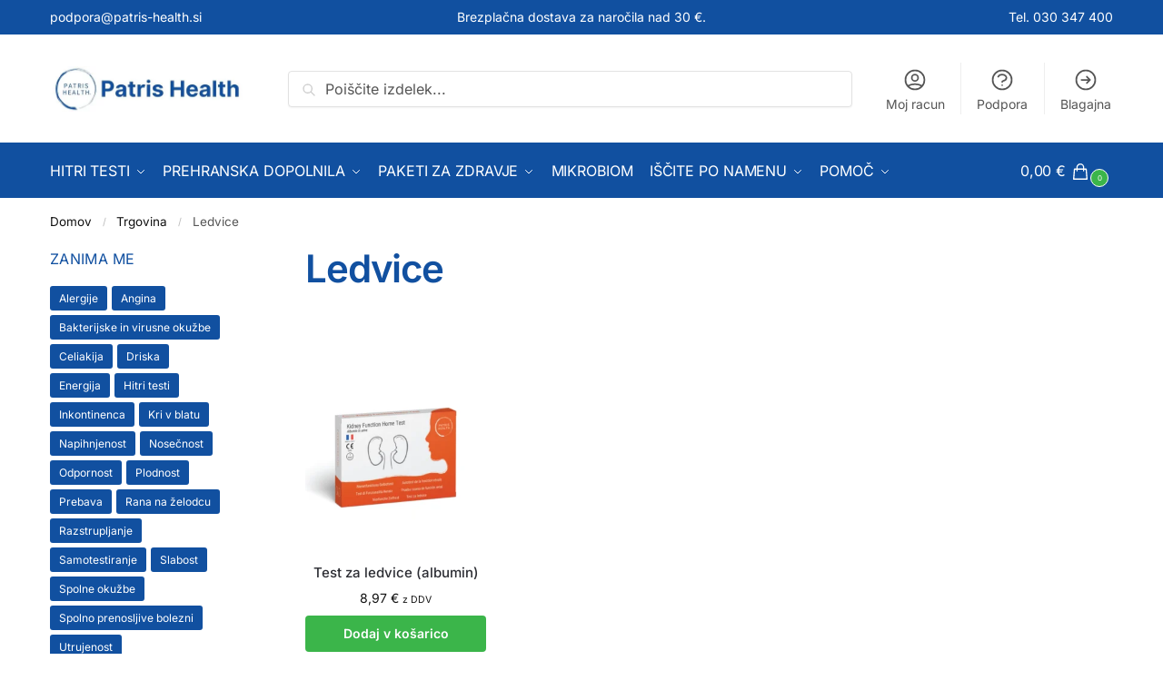

--- FILE ---
content_type: text/html; charset=UTF-8
request_url: https://www.patris-health.si/kategorija-izdelkov/ledvice/
body_size: 42432
content:
<!doctype html><html lang="sl-SI"><head><script data-no-optimize="1">var litespeed_docref=sessionStorage.getItem("litespeed_docref");litespeed_docref&&(Object.defineProperty(document,"referrer",{get:function(){return litespeed_docref}}),sessionStorage.removeItem("litespeed_docref"));</script> <meta charset="UTF-8"><meta name="viewport" content="height=device-height, width=device-width, initial-scale=1"><link rel="profile" href="https://gmpg.org/xfn/11"><link rel="pingback" href="https://www.patris-health.si/xmlrpc.php"><meta name='robots' content='index, follow, max-image-preview:large, max-snippet:-1, max-video-preview:-1' /> <script data-cfasync="false" data-pagespeed-no-defer>var gtm4wp_datalayer_name = "dataLayer";
	var dataLayer = dataLayer || [];
	const gtm4wp_use_sku_instead = 0;
	const gtm4wp_currency = 'EUR';
	const gtm4wp_product_per_impression = 10;
	const gtm4wp_clear_ecommerce = true;
	const gtm4wp_datalayer_max_timeout = 2000;</script> <title>Ledvice - Patris Health</title><link rel="canonical" href="https://www.patris-health.si/kategorija-izdelkov/ledvice/" /><meta property="og:locale" content="sl_SI" /><meta property="og:type" content="article" /><meta property="og:title" content="Ledvice" /><meta property="og:url" content="https://www.patris-health.si/kategorija-izdelkov/ledvice/" /><meta property="og:site_name" content="Patris Health" /><meta name="twitter:card" content="summary_large_image" /> <script type="application/ld+json" class="yoast-schema-graph">{"@context":"https://schema.org","@graph":[{"@type":"CollectionPage","@id":"https://www.patris-health.si/kategorija-izdelkov/ledvice/","url":"https://www.patris-health.si/kategorija-izdelkov/ledvice/","name":"Ledvice - Patris Health","isPartOf":{"@id":"https://www.patris-health.si/#website"},"primaryImageOfPage":{"@id":"https://www.patris-health.si/kategorija-izdelkov/ledvice/#primaryimage"},"image":{"@id":"https://www.patris-health.si/kategorija-izdelkov/ledvice/#primaryimage"},"thumbnailUrl":"https://www.patris-health.si/wp-content/uploads/2022/03/Patris-Health_Hitri-test-za-ledvica_samotestiranje.webp","breadcrumb":{"@id":"https://www.patris-health.si/kategorija-izdelkov/ledvice/#breadcrumb"},"inLanguage":"sl-SI"},{"@type":"ImageObject","inLanguage":"sl-SI","@id":"https://www.patris-health.si/kategorija-izdelkov/ledvice/#primaryimage","url":"https://www.patris-health.si/wp-content/uploads/2022/03/Patris-Health_Hitri-test-za-ledvica_samotestiranje.webp","contentUrl":"https://www.patris-health.si/wp-content/uploads/2022/03/Patris-Health_Hitri-test-za-ledvica_samotestiranje.webp","width":800,"height":800},{"@type":"BreadcrumbList","@id":"https://www.patris-health.si/kategorija-izdelkov/ledvice/#breadcrumb","itemListElement":[{"@type":"ListItem","position":1,"name":"Domov","item":"https://www.patris-health.si/"},{"@type":"ListItem","position":2,"name":"Trgovina","item":"https://www.patris-health.si/trgovina/"},{"@type":"ListItem","position":3,"name":"Ledvice"}]},{"@type":"WebSite","@id":"https://www.patris-health.si/#website","url":"https://www.patris-health.si/","name":"www.patris-health.si","description":"Vaš osebni spremljevalec pri zdravju in dobrem počutju.","publisher":{"@id":"https://www.patris-health.si/#organization"},"potentialAction":[{"@type":"SearchAction","target":{"@type":"EntryPoint","urlTemplate":"https://www.patris-health.si/?s={search_term_string}"},"query-input":{"@type":"PropertyValueSpecification","valueRequired":true,"valueName":"search_term_string"}}],"inLanguage":"sl-SI"},{"@type":"Organization","@id":"https://www.patris-health.si/#organization","name":"Patris Health","url":"https://www.patris-health.si/","logo":{"@type":"ImageObject","inLanguage":"sl-SI","@id":"https://www.patris-health.si/#/schema/logo/image/","url":"","contentUrl":"","caption":"Patris Health"},"image":{"@id":"https://www.patris-health.si/#/schema/logo/image/"},"sameAs":["https://www.facebook.com/patrishealthsi","https://www.instagram.com/patrishealthsi/"],"description":"EUIPO registered trademark, CE certified brand of self-tests and a trademark of dietary supplements. Patris Health is one of leading European brand of certified rapid tests for self-testing.","email":"podpora@patris-health.si","telephone":"030347400","legalName":"PATRIS D.O.O.","foundingDate":"2020-11-12","vatID":"SI65174178","taxID":"65174178","numberOfEmployees":{"@type":"QuantitativeValue","minValue":"1","maxValue":"10"}}]}</script> <link rel="alternate" type="application/rss+xml" title="Patris Health &raquo; Vir" href="https://www.patris-health.si/feed/" /><link rel="alternate" type="application/rss+xml" title="Patris Health &raquo; Vir komentarjev" href="https://www.patris-health.si/comments/feed/" /><link rel="alternate" type="application/rss+xml" title="Patris Health &raquo; Ledvice Kategorija Vir" href="https://www.patris-health.si/kategorija-izdelkov/ledvice/feed/" /><style id='wp-img-auto-sizes-contain-inline-css' type='text/css'>img:is([sizes=auto i],[sizes^="auto," i]){contain-intrinsic-size:3000px 1500px}
/*# sourceURL=wp-img-auto-sizes-contain-inline-css */</style><style id="litespeed-ccss">ul{box-sizing:border-box}:root{--wp--preset--font-size--normal:16px;--wp--preset--font-size--huge:42px}.screen-reader-text{clip:rect(1px,1px,1px,1px);word-wrap:normal!important;border:0;-webkit-clip-path:inset(50%);clip-path:inset(50%);height:1px;margin:-1px;overflow:hidden;padding:0;position:absolute;width:1px}body{--wp--preset--color--black:#000;--wp--preset--color--cyan-bluish-gray:#abb8c3;--wp--preset--color--white:#fff;--wp--preset--color--pale-pink:#f78da7;--wp--preset--color--vivid-red:#cf2e2e;--wp--preset--color--luminous-vivid-orange:#ff6900;--wp--preset--color--luminous-vivid-amber:#fcb900;--wp--preset--color--light-green-cyan:#7bdcb5;--wp--preset--color--vivid-green-cyan:#00d084;--wp--preset--color--pale-cyan-blue:#8ed1fc;--wp--preset--color--vivid-cyan-blue:#0693e3;--wp--preset--color--vivid-purple:#9b51e0;--wp--preset--gradient--vivid-cyan-blue-to-vivid-purple:linear-gradient(135deg,rgba(6,147,227,1) 0%,#9b51e0 100%);--wp--preset--gradient--light-green-cyan-to-vivid-green-cyan:linear-gradient(135deg,#7adcb4 0%,#00d082 100%);--wp--preset--gradient--luminous-vivid-amber-to-luminous-vivid-orange:linear-gradient(135deg,rgba(252,185,0,1) 0%,rgba(255,105,0,1) 100%);--wp--preset--gradient--luminous-vivid-orange-to-vivid-red:linear-gradient(135deg,rgba(255,105,0,1) 0%,#cf2e2e 100%);--wp--preset--gradient--very-light-gray-to-cyan-bluish-gray:linear-gradient(135deg,#eee 0%,#a9b8c3 100%);--wp--preset--gradient--cool-to-warm-spectrum:linear-gradient(135deg,#4aeadc 0%,#9778d1 20%,#cf2aba 40%,#ee2c82 60%,#fb6962 80%,#fef84c 100%);--wp--preset--gradient--blush-light-purple:linear-gradient(135deg,#ffceec 0%,#9896f0 100%);--wp--preset--gradient--blush-bordeaux:linear-gradient(135deg,#fecda5 0%,#fe2d2d 50%,#6b003e 100%);--wp--preset--gradient--luminous-dusk:linear-gradient(135deg,#ffcb70 0%,#c751c0 50%,#4158d0 100%);--wp--preset--gradient--pale-ocean:linear-gradient(135deg,#fff5cb 0%,#b6e3d4 50%,#33a7b5 100%);--wp--preset--gradient--electric-grass:linear-gradient(135deg,#caf880 0%,#71ce7e 100%);--wp--preset--gradient--midnight:linear-gradient(135deg,#020381 0%,#2874fc 100%);--wp--preset--font-size--small:13px;--wp--preset--font-size--medium:20px;--wp--preset--font-size--large:36px;--wp--preset--font-size--x-large:42px;--wp--preset--spacing--20:.44rem;--wp--preset--spacing--30:.67rem;--wp--preset--spacing--40:1rem;--wp--preset--spacing--50:1.5rem;--wp--preset--spacing--60:2.25rem;--wp--preset--spacing--70:3.38rem;--wp--preset--spacing--80:5.06rem;--wp--preset--shadow--natural:6px 6px 9px rgba(0,0,0,.2);--wp--preset--shadow--deep:12px 12px 50px rgba(0,0,0,.4);--wp--preset--shadow--sharp:6px 6px 0px rgba(0,0,0,.2);--wp--preset--shadow--outlined:6px 6px 0px -3px rgba(255,255,255,1),6px 6px rgba(0,0,0,1);--wp--preset--shadow--crisp:6px 6px 0px rgba(0,0,0,1)}html{font-family:sans-serif;-ms-text-size-adjust:100%;-webkit-text-size-adjust:100%;scrollbar-gutter:stable}body{margin:0;-ms-word-wrap:break-word;word-wrap:break-word;overflow-x:hidden;font-family:-apple-system,BlinkMacSystemFont,"Segoe UI",Roboto,Oxygen-Sans,Ubuntu,Cantarell,"Helvetica Neue",sans-serif;font-size:16px}body,button,input{line-height:1.618;text-rendering:optimizelegibility}details,header,main,nav,summary{display:block}a{color:#2c2d33;background-color:transparent;text-decoration:none}a,button,input{-ms-touch-action:manipulation;touch-action:manipulation}small{font-size:75%}img{max-width:100%;height:auto;border:0;border-radius:0}svg:not(:root){overflow:hidden}button{overflow:visible}button{text-transform:none}button::-moz-focus-inner,input::-moz-focus-inner{padding:0;border:0}input[type=checkbox]{box-sizing:border-box}input[type=search]::-webkit-search-cancel-button,input[type=search]::-webkit-search-decoration{-webkit-appearance:none}ul{padding:0}body,button,input{line-height:1.618;text-rendering:optimizeLegibility}h1{margin:0 0 15px;color:#131315}h1{line-height:1.214}h1{font-size:2.617924em;letter-spacing:-1px}p{margin:0 0 1.41575em}ul{margin:0 0 1.41575em 20px}.site-content ul li{margin-bottom:3px}ul{list-style:disc}ins{background:0 0;font-weight:400;text-decoration:none}*{box-sizing:border-box}.site-header{position:relative}.site-header .custom-logo-link img{width:auto}.site-header .widget{margin-bottom:0}.site-branding a{color:#111;font-weight:700}.site-content{outline:0}.screen-reader-text{clip:rect(1px 1px 1px 1px);clip:rect(1px,1px,1px,1px);position:absolute!important;color:#000}h1.woocommerce-products-header__title{margin-bottom:20px}header .widget_product_search form{margin-bottom:0}input[type=search]{border-radius:0}button,input{vertical-align:baseline}button,input{margin:0;font-size:100%}button{border:none}.button{display:inline-block;padding:.6180469716em 1.41575em;border:0;border-color:#43454b;border-radius:4px;outline:0;background:0 0;background-color:#43454b;text-shadow:none;text-decoration:none;-webkit-appearance:none}input[type=checkbox]{padding:0}input[type=search]::-webkit-search-decoration{-webkit-appearance:none}input[type=search]::-webkit-input-placeholder{color:#555}input[type=search]::-moz-placeholder{color:#555}input[type=search]:-ms-input-placeholder{color:#555}input[type=search]{box-sizing:border-box;padding:.5180469716em;outline:0;color:#222;box-shadow:inset 0 1px 1px rgba(0,0,0,.125);-webkit-appearance:none;width:100%;font-weight:400}.widget_product_search form input[type=search]{width:100%}.menu-primary-menu-container>ul>li>a{padding-right:.55em;padding-left:.55em}.site-header .site-header-cart{line-height:60px}.menu-primary-menu-container>ul>li:first-child>a{padding-left:0}.main-navigation ul li a{display:block}.main-navigation ul{display:block;margin:0;padding-left:0;list-style:none}.main-navigation ul li{display:inline-block;position:relative;margin-right:.5px;text-align:left}.widget{margin:0 0 3.706325903em}.widget .widget-title{display:block;margin-bottom:.65em}.widget ul{margin-left:0;list-style:none}.widget-area .widget{font-weight:400}.widget_product_search form{position:relative;margin-bottom:15px}.widget_product_search form button[type=submit]{clip:rect(1px 1px 1px 1px);clip:rect(1px,1px,1px,1px);position:absolute!important;top:0;left:0;background-color:#000;color:#fff}.widget_product_categories ul{margin:0}.widget_product_categories ul li{margin-bottom:1em;line-height:1.41575em;list-style:none}@media (min-width:993px){.main-header .site-header-cart a.cart-contents .count{position:relative}.menu-primary-menu-container>ul.menu{display:inline-block;min-width:600px}.col-full{box-sizing:content-box;margin-right:auto;margin-left:auto;padding:0 2.617924em}.col-full:after{display:table}.col-full:before{display:table;content:""}.col-full:after{display:block;clear:both;content:""}.site-content:after,.site-content:before{display:table;content:""}.site-content:after{clear:both}.widget-area{margin-right:0}.menu-toggle{display:none}.primary-navigation{display:block}.main-navigation ul.menu{overflow:visible;max-height:none}}body,button,input{-webkit-font-smoothing:antialiased;-moz-osx-font-smoothing:grayscale}input[type=search]{padding-left:43px;border:1px solid #eee;background:0 0;box-shadow:none;background-color:#fff;font-size:17px;font-weight:400}.col-full{max-width:1170px}.widget ul{margin-bottom:0}.col-full{padding-right:2.617924em;padding-left:2.617924em}@media (min-width:993px){body ul.products li.product{float:left;width:33.3333%}body .columns-4.products li.product{float:left;width:25%}body ul.products li.product{margin-bottom:calc(2.5em - 40px)}}.site-header-cart a.cart-contents .count{display:inline-block;position:relative;width:auto;min-width:28px;height:28px;margin-left:5px;padding:3px;border:1px solid #dc9814;border-bottom-right-radius:3px;border-bottom-left-radius:3px;color:#dc9814;font-size:12px;line-height:22px;text-align:center;letter-spacing:-.7px}.site-header-cart a.cart-contents .count:after{position:absolute;bottom:90%;left:50%;width:10px;height:6px;margin-bottom:1px;margin-left:-6px;border:1px solid #dc9814;border-bottom:0;border-top-left-radius:99px;border-top-right-radius:99px;content:""}#page .site-header-cart .cart-contents{display:block}body ul.products li.product{position:relative;padding-right:15px;padding-left:15px;text-align:left}.product-align-center ul.products li.product{text-align:center}body ul.products li.product img{display:block;width:100%;margin:0 auto 0}body ul.products li.product .button{display:block;position:absolute;z-index:1;bottom:0;width:calc(100% - 30px);height:40px;padding:0;border-radius:4px;opacity:0;font-size:14px;font-weight:600;line-height:40px;text-align:center}ul.products li.product .woocommerce-loop-product__title{position:relative;width:100%;margin-top:4px;margin-bottom:4px;color:#111;font-size:16px;letter-spacing:0}ul.products li.product .price{position:relative;color:#111;font-size:14px}ul.products li.product-type-variable .price{font-size:14px}#secondary .widget{margin-bottom:30px;padding-bottom:25px;border-bottom:1px solid #ddd}#secondary .widget:last-child{padding-bottom:0;border:0}#secondary>.widget:first-child .widget-title{padding-top:0;border:0}.widget-area .widget{margin:0 0 2.35em;font-size:16px}#secondary .widget ul li{margin-bottom:.4em;font-size:14px;line-height:1.45}#secondary .widget a,body .widget-area .widget{color:#555}#secondary .widget.widget_product_tag_cloud a{color:#fff}.widget .widget-title{padding:0;border:0;color:#111;font-size:17px;font-weight:400}.widget-area .widget a:not(.button){font-weight:400;text-decoration:none}.price ins{color:#dc9814;font-weight:400}body .price del{margin-right:8px;font-size:.85em}.woocommerce-product-search:before{width:20px;height:20px;content:"";display:inline-block;position:absolute;z-index:1;top:.75em;left:.85em;background-color:#ccc;-webkit-mask-image:url("data:image/svg+xml;charset=utf8,%3Csvg width='24' height='24' viewBox='0 0 24 24' fill='none' xmlns='http://www.w3.org/2000/svg'%3E%3Cpath d='M21 21L15 15M17 10C17 13.866 13.866 17 10 17C6.13401 17 3 13.866 3 10C3 6.13401 6.13401 3 10 3C13.866 3 17 6.13401 17 10Z' stroke='%234A5568' stroke-width='2' stroke-linecap='round' stroke-linejoin='round'/%3E%3C/svg%3E");mask-image:url("data:image/svg+xml;charset=utf8,%3Csvg width='24' height='24' viewBox='0 0 24 24' fill='none' xmlns='http://www.w3.org/2000/svg'%3E%3Cpath d='M21 21L15 15M17 10C17 13.866 13.866 17 10 17C6.13401 17 3 13.866 3 10C3 6.13401 6.13401 3 10 3C13.866 3 17 6.13401 17 10Z' stroke='%234A5568' stroke-width='2' stroke-linecap='round' stroke-linejoin='round'/%3E%3C/svg%3E");-webkit-mask-position:center;-webkit-mask-repeat:no-repeat;-webkit-mask-size:contain}.tagcloud{padding-top:10px}.tagcloud{overflow:hidden}#secondary.widget-area .widget .tagcloud a,.widget-area .widget.widget_product_tag_cloud a{display:inline-block;float:left;margin:0 5px 5px 0;padding:6px 10px;border-radius:3px;color:#fff;background-color:#282828;font-size:12px!important;line-height:1}body .widget_product_categories ul li:before{display:none}body .widget_product_categories ul li{padding-left:0}.widget_product_categories{padding-right:25px}body .widget_product_categories ul li{position:relative}.archive-header{margin-bottom:0}.site-content .woocommerce-breadcrumb{margin-bottom:0;color:#555}.woocommerce-breadcrumb a{color:#111}.woocommerce-breadcrumb a:first-of-type:before{display:none}.shoptimizer-sorting{width:100%;margin-bottom:25px;display:flex;align-items:center}.shoptimizer-sorting .woocommerce-notices-wrapper{order:1}.shoptimizer-sorting.sorting-end{margin-top:1em;margin-bottom:1em}@media (min-width:993px){.site-header-cart .cart-contents{padding:0}.menu-primary-menu-container>ul>li>a span{position:relative}}@media (hover:hover) and (min-width:993px){.menu-primary-menu-container>ul>li>a span:before{display:block;position:absolute;top:calc(100% + 2px);left:0;width:100%;border-bottom:1px solid #ccc;content:"";transform:scale(0,1);transform-origin:right center}}.site-content{position:relative}.site-content:after{display:block;visibility:hidden;position:absolute;z-index:5;top:0;left:0;width:100%;height:100%;opacity:0;background:rgba(0,0,0,.7);content:""}.col-full.topbar-wrapper{position:relative;max-width:100%;border-bottom:1px solid #eee;background-color:#fff}.top-bar{clear:both;position:relative;width:100%;color:#222;font-size:14px}.top-bar .col-full{display:flex;padding:0;align-items:center}.top-bar p{margin:0}.top-bar .textwidget{display:flex;margin:0;padding:.75rem 0;align-items:center}.top-bar-left{display:flex;flex:1}.top-bar-center{display:flex;justify-content:center;max-width:45%;text-align:center}.top-bar-right{flex:1;display:flex;justify-content:flex-end}body .site-header{z-index:20}.site-header .col-full{display:flex;flex-wrap:wrap;align-items:center}@media (min-width:993px){.col-full.main-header{padding-top:30px;padding-bottom:30px}.site-header .custom-logo-link img{height:38px}.menu-primary-menu-container>ul>li>a{color:#fff;font-size:16px;line-height:60px}.col-full-nav{background-color:#323232;border-top:1px solid transparent}.site-header-cart .cart-contents{color:#fff}.menu-primary-menu-container>ul>li>a,.site-header-cart{line-height:60px}}.site-header .site-search{margin-left:3em;flex-grow:1}.site-search{display:block}.site-header .site-branding{line-height:1}.wc-active .site-header .site-header-cart{display:none;width:auto}.site-header-cart .cart-contents .count{opacity:1;font-size:.8em}.site-header-cart .cart-contents:after{margin-left:10px}.site-search input[type=search]{border:0;background:#f8f8f8;border:1px solid #f8f8f8}input[type=search]{font-size:16px}.site-search form:before{left:15px;top:50%;margin-top:-7px;width:16px;height:16px}.site-search form input[type=search]{position:relative;padding-left:40px;border-radius:4px;clear:both;font-size:16px;box-shadow:0 1px 2px 0 rgba(0,0,0,.05)}@media (min-width:1199px){.header-4 .primary-navigation{position:absolute;top:0;left:0;width:100%;text-align:center}}@media (min-width:993px){body.header-4{overflow-x:hidden}.header-4 .header-4-container{position:relative;z-index:99;padding:0 30px;border-bottom:1px solid #eee;box-shadow:0 3px 15px -5px rgba(0,0,0,.08)}.sticky-d.header-4 .header-4-container{position:-webkit-sticky;position:sticky;top:0}.header-4 .header-4-inner{display:flex;width:100%;align-items:center}.header-4 .site-header{flex:0 0 auto;margin-right:30px}body.header-4:not(.full-width-header) .header-4-inner{display:flex;align-items:center;max-width:1170px;margin-right:auto;margin-left:auto;height:100%}.header-4 .header-4-container .main-header.col-full{padding:0;max-width:inherit}.header-4 .site-search{display:none}.header-4 .cg-modal .site-search{display:block;margin-bottom:20px}.header-4 .col-full-nav{width:inherit;display:flex}.header-4 .site-header-cart{display:flex;align-items:center;flex-shrink:0}.header-4 .site-header-cart .cart-contents{height:auto}.header-4 .search-trigger,.header-4 .site-header-cart .cart-contents{position:relative;z-index:9}.header-4 .search-trigger svg{width:18px;height:18px;margin:-4px 0}.header-4 .search-trigger span{padding:8px 10px 8px 0;margin-right:10px;border-right:1px solid #eee;line-height:inherit;font-size:14px}}@media (max-width:992px){.sticky-m .header-4-container{position:-webkit-sticky;position:sticky;top:0;z-index:6}.col-full-nav .search-trigger{display:none}}.header-4 .site-header .site-search{margin:0}.search-extras{width:100%}.menu-primary-menu-container{margin-left:0}#page{margin:0 auto}.below-content{clear:both;overflow:hidden;padding-top:2rem;padding-bottom:1.7em;border-top:1px solid #eee}.below-content .col-full{display:flex;padding-right:calc(2.617924em - 20px);padding-left:calc(2.617924em - 20px)}.site .below-content .widget .widget-title{margin-bottom:0;padding-left:32px;font-size:15px;font-weight:600;line-height:1.35;text-transform:none;letter-spacing:0}.below-content .widget p{margin-bottom:0;padding-left:32px;color:#444;font-size:14px}.below-content .widget{position:relative;margin:0;padding:0 20px;flex:1}.below-content .widget svg{position:absolute;top:3px;left:20px;stroke:#dc9814;width:20px;height:20px}.below-content .widget svg path{stroke-width:1.5px}.woocommerce-breadcrumb .breadcrumb-separator{position:relative;top:-2px;padding:0 .8em;opacity:.4;font-size:.8em}.woocommerce-breadcrumb.yoast .breadcrumb-separator{margin:0 -1px}.columns-3,.columns-4{width:100%}.woocommerce.archive.left-woocommerce-sidebar .content-area{float:right}.woocommerce.archive.left-woocommerce-sidebar #secondary{float:left;padding-top:4px}body .shoptimizer-mini-cart-wrap{overflow:hidden;position:fixed;z-index:102;top:0;right:-420px;left:auto;width:420px;height:100%;background-color:#fff}#ajax-loading{position:absolute;z-index:100;top:0;left:0;width:100%;height:100%;background-color:rgba(255,255,255,.5)}.shoptimizer-loader{display:flex;align-items:center;justify-content:center;width:100%;height:100%}.spinner{width:38px;height:38px;border:1px solid #ccc;border-bottom-color:#111;border-radius:50%;display:inline-block;box-sizing:border-box;animation:rotation .8s linear infinite}@keyframes rotation{0%{transform:rotate(0)}100%{transform:rotate(360deg)}}.cart-drawer-heading{position:absolute;z-index:11;margin:12px 20px;font-size:17px;font-weight:600;color:#111}body .shoptimizer-mini-cart-wrap .widget_shopping_cart{display:flex;overflow-x:hidden;overflow-y:auto;position:relative;-webkit-overflow-scrolling:touch;z-index:10;top:auto;left:auto;height:calc(100% - 50px);margin:0;margin-top:50px;padding:0 20px;background:#fff;font-size:inherit}.shoptimizer-mini-cart-wrap .widget_shopping_cart_content{display:flex;flex-direction:column;width:100%}.shoptimizer-mini-cart-wrap .close-drawer{position:absolute;z-index:99;top:12.5px;right:16px;width:26px;height:26px;color:#111}.shoptimizer-mini-cart-wrap .close-drawer span{display:block}.close-drawer{color:#fff}.filters.close-drawer{display:none}@media (max-width:992px){body .shoptimizer-sorting{clear:both;display:grid;grid-template-columns:auto auto;gap:0 20px;align-items:baseline;margin-top:10px;margin-bottom:10px}body .shoptimizer-sorting.sorting-end{margin-top:0}.archive .woocommerce-notices-wrapper{grid-column:1/-1}.site .content-area,.woocommerce.archive.left-woocommerce-sidebar .content-area,body:not(.filter-open) .site #secondary{float:none;width:100%;clear:both}.site .below-content .widget svg{left:0}header.woocommerce-products-header{flex-direction:column}}@media (max-width:992px){.col-full{padding-right:1em;padding-left:1em}.archive .archive-header{padding-bottom:0}ul.products li.product .price{font-size:14px}.site-main ul.products li.product:before{display:none}header .widget_product_search form{margin-bottom:15px}#page .site-header .site-branding,#page .site-header .site-search,body .main-navigation ul li{margin:0}.main-navigation ul li{display:block}#secondary{padding-top:40px}.site-header .site-header-cart a.cart-contents .amount,body .site-content:after{display:none}.top-bar{padding:.6rem 0;font-size:12px}.top-bar .textwidget{padding:.1rem 0;justify-content:center}#page .site-header{padding:0}.top-bar .col-full{padding:0;justify-content:space-around}.site-branding button.menu-toggle{position:absolute;left:15px;width:60px;height:30px;padding:0;background-color:transparent;display:block}.menu-toggle .bar{display:block;position:absolute;top:calc(50% - 1px);z-index:0;width:22px;height:2px;opacity:1;background-color:#222;transform:rotate(0)}.menu-toggle .bar:nth-child(1){margin-top:-7px}.menu-toggle .bar:nth-child(2){margin-top:-1px}.menu-toggle .bar:nth-child(3){margin-top:5px}.menu-toggle .bar-text{position:absolute;top:0;left:0;margin-top:6px;margin-left:28px;font-size:10px;font-weight:600;letter-spacing:.03em}.top-bar{border-bottom:none}.site-header .site-header-cart{position:absolute;z-index:2;right:15px;height:auto;line-height:1;list-style:none}.site-branding{display:flex;flex-direction:column;width:100%;height:70px;justify-content:center;align-items:center;text-align:center}ul.products li.product:nth-child(2n+1){clear:left}.woocommerce.archive #secondary{padding-top:30px}ul.products li.product{float:left;width:33.333%;margin:0 0 30px}.product-label{left:10px}#page .below-content .col-full{display:block;padding-right:1em;padding-left:1em}#page .below-content .widget{width:inherit;margin-bottom:15px;padding:0;flex:inherit}#page .below-content .widget:last-child{margin-bottom:0}}@media (max-width:768px){.top-bar .col-full,.top-bar-center,.top-bar-left,.top-bar-right{display:block;text-align:center;max-width:100%}ul.products li.product{width:50%}}@media (max-width:500px){body .shoptimizer-mini-cart-wrap{width:100%;right:-100%}}ul.products li.product .price .amount,ul.products li.product .price ins{position:relative}ul.products li.product p.product__categories{position:relative;margin-bottom:2px;-webkit-font-smoothing:antialiased;color:#999;line-height:1;letter-spacing:.7px;text-transform:uppercase}ul.products li.product p.product__categories a{color:#555;font-size:11px;text-transform:uppercase}ul.products li.product p.product__categories a{text-decoration:none!important}ul.products{display:flex;flex-wrap:wrap;width:calc(100% + 30px);margin-left:-15px}ul.products li.product:not(.product-category){flex-wrap:wrap;align-items:flex-start;padding-bottom:40px}ul.products li.product .price{width:100%}ul.products li.product:not(.product-category):before{visibility:hidden;position:absolute;left:0;opacity:0;background-color:#fff;box-shadow:0 0 10px rgba(0,0,0,.1);content:"";width:calc(100% + 0px);height:calc(100% + 30px);margin-top:-15px;margin-left:0}.product-label{display:none;position:absolute;z-index:1;top:-5px;left:5px;min-width:46px;max-width:50%;min-height:46px;align-items:center;padding:5px 7px;border-radius:35px;color:#fff;background-color:#3bb54a;font-size:12px;line-height:1.2;text-align:center;letter-spacing:.4px;text-transform:uppercase;word-break:break-all}.product-label.type-bubble{top:10px;left:10px;min-width:inherit;min-height:inherit;font-size:11px;border-radius:3px;padding:3px 9px;opacity:.8;line-height:15px}ul.products li.product .product-label{display:flex;flex-flow:row wrap;justify-content:center}@media (max-width:992px){ul.products li.product .button{opacity:1}}@media (min-width:993px){.mobile-filter{display:none}}@media (max-width:992px){.site-main ul.products{width:calc(100% + 30px);margin-left:-15px}.woocommerce.archive #secondary{visibility:hidden;overflow-y:auto;position:fixed;z-index:-10;top:0;left:-300px;width:300px!important;height:100%;padding:1.5em;opacity:0;background:#fff;-webkit-overflow-scrolling:touch}.mobile-filter{display:block;position:sticky;z-index:3;top:0;width:100%;height:40px;padding-left:40px;background-color:#fff;border-top:1px solid #e2e2e2;border-bottom:1px solid #e2e2e2;box-shadow:0 4px 12px -2px rgba(0,0,0,.06);text-transform:uppercase;color:#111;font-size:11px;font-weight:600;letter-spacing:.03em;line-height:38px;margin-left:-1.3em;width:calc(100% + 2.6em)}.mobile-filter svg{position:absolute;left:20px;width:18px;height:18px;position:absolute;top:50%;transform:translate(-50%,-50%)}}.col-full-nav{width:100%}@media (max-width:992px){.wc-active .site-header .site-header-cart{display:block}}@media (max-width:768px){.col-full.topbar-wrapper.hide-on-mobile{display:none}.site-content .woocommerce-breadcrumb{font-size:12px}body .site{font-size:15px}.site p{line-height:1.55}.site h1{font-size:30px;letter-spacing:0}.site-content .archive-header .woocommerce-breadcrumb{padding-bottom:12px;padding-left:0;padding-right:0;white-space:nowrap;text-overflow:ellipsis;overflow:hidden}.site-content .archive-header .woocommerce-breadcrumb::-webkit-scrollbar{display:none}small{font-size:65%}.site button{font-size:14px}}@media (max-width:992px){.site ul.products li.product{margin-bottom:2em}}@media (max-width:992px){.site ul.products li.product{margin-bottom:2em}body ul.products li.product .button{opacity:1}}@media (min-width:993px){.mobile-menu.close-drawer{display:none}}.site-search .widget,.site-search .widget_product_search form{margin-bottom:0}@media (max-width:992px){.sticky-m .site-header{position:-webkit-sticky;position:sticky;width:100%;z-index:101;top:0;box-shadow:0 1px 15px rgba(0,0,0,.08)}.hide-on-mobile{display:none!important}.site-search{display:none}.col-full-nav .site-search{display:block;padding-top:20px}.main-navigation{padding-top:20px}.site-search input[type=search]{padding-top:0;padding-bottom:0;line-height:45px}.col-full-nav{position:fixed;z-index:102;padding:0 15px;top:0;bottom:0;height:100%;left:-300px;width:300px;min-height:100vh;min-height:fill-available;min-height:-webkit-fill-available;max-height:100vh;overflow-y:auto;overflow-x:hidden;background:#fff;overscroll-behavior:contain;-webkit-overflow-scrolling:touch;box-shadow:0 0 10 rgba(0,0,0,.15)}.mobile-overlay{visibility:hidden;position:absolute;z-index:101;top:0;left:0;width:100%;height:100%;opacity:0;background:rgba(0,0,0,.65);background:rgba(52,53,55,.4);content:""}.mobile-overlay{position:fixed}body .site-header{z-index:inherit}body.header-4 .site-header{z-index:20}.menu-primary-menu-container>ul>li{border:none}.menu-primary-menu-container>ul>li:first-child>a,.menu-primary-menu-container>ul>li>a{padding:6px 0}.site-header-cart.menu{display:none}.mobile-menu.close-drawer{visibility:hidden;position:fixed;z-index:999;top:40px;left:310px;opacity:0}}.woocommerce-image__wrapper{position:relative;width:100%}body ul.products li.product .woocommerce-image__wrapper img{margin-bottom:0}.woocommerce-card__header{clear:both;padding-top:10px;width:100%}.woocommerce-card__header *{position:relative}.main-header{display:flex}.site-header-cart{margin-left:auto}@media (max-width:992px){.col-full-nav ul.products li.product{float:none;width:100%}}@media (min-width:993px){.header-4 .col-full-nav{background-color:transparent}.header-4 .col-full-nav{width:auto;display:flex;margin-left:auto}}.ajax_add_to_cart.add_to_cart_button{position:relative}.ajax_add_to_cart.add_to_cart_button:after{position:absolute;top:50%;left:50%;margin-top:-9px;margin-left:-9px;opacity:0;content:"";display:inline-block;width:18px;height:18px;border:1px solid rgba(255,255,255,.3);border-left-color:#fff;border-radius:50%;vertical-align:middle}@media (min-width:771px) and (max-width:1099px){body.theme-shoptimizer .site-main ul.products li.product{width:50%}}label{font-weight:400}.cg-modal{overflow:hidden}.search-main-modal{display:flex}.modal-dialog{position:relative;width:auto;margin:10px}.modal-content{position:relative;padding:30px 30px 10px;border-radius:10px;outline:0;background-color:#fff;-webkit-background-clip:padding-box;background-clip:padding-box;max-height:calc(100vh - 80px);overflow-y:auto}.search-main-modal .modal-content{overflow-y:auto}.modal-header .close-button{margin-top:-2px}.search-close-button svg{width:22px;height:22px}.modal-body{position:relative;padding:15px 0}.modal-body .widget{margin-bottom:0}.search-main-modal ul.products li.product:not(.product-category):before{padding-bottom:0!important}.modal-header{position:relative;z-index:3}.cg-modal button.close-button{position:absolute;top:15px;right:15px;opacity:.3;color:#000;background:0 0}.search-main-modal button.close-button{top:-15px;right:0}button.close-button{padding:0;border:0;background:0 0;-webkit-appearance:none}div.search-modal-heading{margin-bottom:15px;font-size:22px;font-weight:700}@media (min-width:768px){.modal-dialog{width:600px;margin:40px auto}.search-main-modal .modal-dialog{margin:auto}.search-main-modal .modal-dialog{width:770px}}@media (max-width:992px){.cg-modal.search-main-modal{display:none}.modal-content{max-height:calc(100vh - 20px)}}.cg-modal{visibility:hidden;position:fixed;z-index:-100;top:0;left:0;width:100%;height:100%;opacity:0;background-color:rgba(0,0,0,.75);transform:scale(1.1)}.site-header-cart{margin-bottom:0;padding:0;list-style-type:none}.site-header-cart .cart-contents{display:none}@media (min-width:993px){.site-search input[type=search]{padding:.8em 1.41575em;line-height:1}}ul.products:after,ul.products:before{display:table;content:""}ul.products:after{clear:both}ul.products{margin-bottom:0}ul.products{clear:both}ul.products li.product{position:relative;margin-bottom:4.235801032em;margin-left:0;text-align:center;list-style:none}ul.products li.product .woocommerce-LoopProduct-link{display:block;color:#2c2d33;-webkit-backface-visibility:hidden}ul.products li.product .price{display:block;clear:both;margin-bottom:.75rem;color:#43454b;font-weight:400}ul.products li.product .price ins{background-color:transparent;font-weight:700}ul.products li.product img{display:block;margin:0 auto 1.618em}ul.products li.product .button{margin-bottom:.236em}.price del{font-weight:400;color:#72767c}.woocommerce-breadcrumb{padding-top:1em;padding-bottom:1em;font-size:14px}.woocommerce-breadcrumb .breadcrumb-separator{display:inline-block;padding:0 .5407911001em}@media (min-width:1100px){.columns-3 ul.products li.product{float:left;width:33.3053%}.columns-4 ul.products li.product{float:left;width:24.97%}}header.woocommerce-products-header{display:flex;background-color:#efeee3;align-items:center;overflow:hidden;margin-bottom:2em}.cmplz-hidden{display:none!important}.header-4 .site-header .custom-logo-link img{height:80px}.price ins{color:#1150a0}.spinner>div{background-color:#1150a0}a{color:#3077d0}body{background-color:#fff}.col-full.topbar-wrapper{background-color:#1150a0;border-bottom-color:#1150a0}.top-bar,.top-bar a{color:#fff}.header-4-container{background-color:#fff}.header-4 .search-trigger span{border-right-color:#1150a0}.button,ul.products li.product .button{color:#fff}.button,ul.products li.product .button{background-color:#3bb54a}.product-label{background-color:#3bb54a;color:#fff}header.woocommerce-products-header{background-color:#efeee3}.below-content .widget svg{stroke:#1150a0}.top-bar{font-size:14px}.menu-primary-menu-container>ul>li>a span:before{border-color:#fff}.site-header-cart a.cart-contents .count,.site-header-cart a.cart-contents .count:after{border-color:#1150a0}.site-header-cart a.cart-contents .count{color:#1150a0}.site-header-cart .cart-contents{color:#000}.col-full{max-width:1170px}.below-content .col-full{max-width:calc(1170px + 40px)}#secondary{width:17%}.content-area{width:76%}body,button,input{font-family:Inter;font-size:16px;color:#111}.menu-primary-menu-container>ul>li>a,.site-header-cart .cart-contents{font-family:Inter;font-size:17px;font-weight:500;letter-spacing:-.1px}h1{font-family:Inter;font-size:40px;font-weight:600;letter-spacing:-1.1px;line-height:1.2;color:#1150a0}.widget .widget-title{font-family:Inter;font-size:13px;font-weight:600;letter-spacing:.3px;line-height:1.5;text-transform:uppercase}.content-area ul.products li.product .woocommerce-loop-product__title,ul.products li.product .woocommerce-loop-product__title,ul.products li.product .woocommerce-loop-product__title{font-family:Inter;font-size:15px;font-weight:500;line-height:1.3}@media (max-width:992px){.main-header,.site-branding{height:70px}.main-header .site-header-cart{top:calc(-14px + 70px/2)}.sticky-m .mobile-filter{top:70px}body.theme-shoptimizer .site-header .custom-logo-link img,body.wp-custom-logo .site-header .custom-logo-link img{height:60px}.site-branding button.menu-toggle{background-color:#fff}.menu-toggle .bar{background-color:#1150a0}.menu-toggle .bar-text,.site-header-cart a.cart-contents .count{color:#1150a0}.site-header-cart a.cart-contents:not(:hover) .count{color:#1150a0}.site-header .site-header-cart a.cart-contents .count,.site-header-cart a.cart-contents .count:after{border-color:#1150a0}.col-full-nav{background-color:#fff}.main-navigation ul li a{color:#222}}@media (min-width:992px){.top-bar .textwidget{padding-top:10px;padding-bottom:10px}}@media (min-width:993px){.header-4 .header-4-container{height:90px}.header-4 .menu-primary-menu-container>ul>li>a,.header-4 .search-trigger{line-height:90px}.header-4 .menu-primary-menu-container>ul>li>a,.header-4 .site-header-cart .cart-contents .amount,.header-4 .search-trigger{color:#1150a0}body.header-4:not(.full-width-header) .header-4-inner{max-width:1170px}}</style><link rel="preload" data-asynced="1" data-optimized="2" as="style" onload="this.onload=null;this.rel='stylesheet'" href="https://www.patris-health.si/wp-content/litespeed/css/490b7610aa4203bb4c018e6354d20d7d.css?ver=46d23" /><script data-optimized="1" type="litespeed/javascript" data-src="https://www.patris-health.si/wp-content/plugins/litespeed-cache/assets/js/css_async.min.js"></script> <style id='global-styles-inline-css' type='text/css'>:root{--wp--preset--aspect-ratio--square: 1;--wp--preset--aspect-ratio--4-3: 4/3;--wp--preset--aspect-ratio--3-4: 3/4;--wp--preset--aspect-ratio--3-2: 3/2;--wp--preset--aspect-ratio--2-3: 2/3;--wp--preset--aspect-ratio--16-9: 16/9;--wp--preset--aspect-ratio--9-16: 9/16;--wp--preset--color--black: #000000;--wp--preset--color--cyan-bluish-gray: #abb8c3;--wp--preset--color--white: #ffffff;--wp--preset--color--pale-pink: #f78da7;--wp--preset--color--vivid-red: #cf2e2e;--wp--preset--color--luminous-vivid-orange: #ff6900;--wp--preset--color--luminous-vivid-amber: #fcb900;--wp--preset--color--light-green-cyan: #7bdcb5;--wp--preset--color--vivid-green-cyan: #00d084;--wp--preset--color--pale-cyan-blue: #8ed1fc;--wp--preset--color--vivid-cyan-blue: #0693e3;--wp--preset--color--vivid-purple: #9b51e0;--wp--preset--gradient--vivid-cyan-blue-to-vivid-purple: linear-gradient(135deg,rgb(6,147,227) 0%,rgb(155,81,224) 100%);--wp--preset--gradient--light-green-cyan-to-vivid-green-cyan: linear-gradient(135deg,rgb(122,220,180) 0%,rgb(0,208,130) 100%);--wp--preset--gradient--luminous-vivid-amber-to-luminous-vivid-orange: linear-gradient(135deg,rgb(252,185,0) 0%,rgb(255,105,0) 100%);--wp--preset--gradient--luminous-vivid-orange-to-vivid-red: linear-gradient(135deg,rgb(255,105,0) 0%,rgb(207,46,46) 100%);--wp--preset--gradient--very-light-gray-to-cyan-bluish-gray: linear-gradient(135deg,rgb(238,238,238) 0%,rgb(169,184,195) 100%);--wp--preset--gradient--cool-to-warm-spectrum: linear-gradient(135deg,rgb(74,234,220) 0%,rgb(151,120,209) 20%,rgb(207,42,186) 40%,rgb(238,44,130) 60%,rgb(251,105,98) 80%,rgb(254,248,76) 100%);--wp--preset--gradient--blush-light-purple: linear-gradient(135deg,rgb(255,206,236) 0%,rgb(152,150,240) 100%);--wp--preset--gradient--blush-bordeaux: linear-gradient(135deg,rgb(254,205,165) 0%,rgb(254,45,45) 50%,rgb(107,0,62) 100%);--wp--preset--gradient--luminous-dusk: linear-gradient(135deg,rgb(255,203,112) 0%,rgb(199,81,192) 50%,rgb(65,88,208) 100%);--wp--preset--gradient--pale-ocean: linear-gradient(135deg,rgb(255,245,203) 0%,rgb(182,227,212) 50%,rgb(51,167,181) 100%);--wp--preset--gradient--electric-grass: linear-gradient(135deg,rgb(202,248,128) 0%,rgb(113,206,126) 100%);--wp--preset--gradient--midnight: linear-gradient(135deg,rgb(2,3,129) 0%,rgb(40,116,252) 100%);--wp--preset--font-size--small: clamp(1rem, 1rem + ((1vw - 0.2rem) * 0.368), 1.2rem);--wp--preset--font-size--medium: clamp(1rem, 1rem + ((1vw - 0.2rem) * 0.92), 1.5rem);--wp--preset--font-size--large: clamp(1.5rem, 1.5rem + ((1vw - 0.2rem) * 0.92), 2rem);--wp--preset--font-size--x-large: clamp(1.5rem, 1.5rem + ((1vw - 0.2rem) * 1.379), 2.25rem);--wp--preset--font-size--x-small: 0.85rem;--wp--preset--font-size--base: clamp(1rem, 1rem + ((1vw - 0.2rem) * 0.46), 1.25rem);--wp--preset--font-size--xx-large: clamp(2rem, 2rem + ((1vw - 0.2rem) * 1.839), 3rem);--wp--preset--font-size--xxx-large: clamp(2.25rem, 2.25rem + ((1vw - 0.2rem) * 3.218), 4rem);--wp--preset--spacing--20: 0.44rem;--wp--preset--spacing--30: 0.67rem;--wp--preset--spacing--40: 1rem;--wp--preset--spacing--50: 1.5rem;--wp--preset--spacing--60: 2.25rem;--wp--preset--spacing--70: 3.38rem;--wp--preset--spacing--80: 5.06rem;--wp--preset--spacing--small: clamp(.25rem, 2.5vw, 0.75rem);--wp--preset--spacing--medium: clamp(1rem, 4vw, 2rem);--wp--preset--spacing--large: clamp(1.25rem, 6vw, 3rem);--wp--preset--spacing--x-large: clamp(3rem, 7vw, 5rem);--wp--preset--spacing--xx-large: clamp(4rem, 9vw, 7rem);--wp--preset--spacing--xxx-large: clamp(5rem, 12vw, 9rem);--wp--preset--spacing--xxxx-large: clamp(6rem, 14vw, 13rem);--wp--preset--shadow--natural: 6px 6px 9px rgba(0, 0, 0, 0.2);--wp--preset--shadow--deep: 12px 12px 50px rgba(0, 0, 0, 0.4);--wp--preset--shadow--sharp: 6px 6px 0px rgba(0, 0, 0, 0.2);--wp--preset--shadow--outlined: 6px 6px 0px -3px rgb(255, 255, 255), 6px 6px rgb(0, 0, 0);--wp--preset--shadow--crisp: 6px 6px 0px rgb(0, 0, 0);--wp--custom--line-height--none: 1;--wp--custom--line-height--tight: 1.1;--wp--custom--line-height--snug: 1.2;--wp--custom--line-height--normal: 1.5;--wp--custom--line-height--relaxed: 1.625;--wp--custom--line-height--loose: 2;--wp--custom--line-height--body: 1.618;}:root { --wp--style--global--content-size: 900px;--wp--style--global--wide-size: 1190px; }:where(body) { margin: 0; }.wp-site-blocks { padding-top: var(--wp--style--root--padding-top); padding-bottom: var(--wp--style--root--padding-bottom); }.has-global-padding { padding-right: var(--wp--style--root--padding-right); padding-left: var(--wp--style--root--padding-left); }.has-global-padding > .alignfull { margin-right: calc(var(--wp--style--root--padding-right) * -1); margin-left: calc(var(--wp--style--root--padding-left) * -1); }.has-global-padding :where(:not(.alignfull.is-layout-flow) > .has-global-padding:not(.wp-block-block, .alignfull)) { padding-right: 0; padding-left: 0; }.has-global-padding :where(:not(.alignfull.is-layout-flow) > .has-global-padding:not(.wp-block-block, .alignfull)) > .alignfull { margin-left: 0; margin-right: 0; }.wp-site-blocks > .alignleft { float: left; margin-right: 2em; }.wp-site-blocks > .alignright { float: right; margin-left: 2em; }.wp-site-blocks > .aligncenter { justify-content: center; margin-left: auto; margin-right: auto; }:where(.wp-site-blocks) > * { margin-block-start: var(--wp--preset--spacing--medium); margin-block-end: 0; }:where(.wp-site-blocks) > :first-child { margin-block-start: 0; }:where(.wp-site-blocks) > :last-child { margin-block-end: 0; }:root { --wp--style--block-gap: var(--wp--preset--spacing--medium); }:root :where(.is-layout-flow) > :first-child{margin-block-start: 0;}:root :where(.is-layout-flow) > :last-child{margin-block-end: 0;}:root :where(.is-layout-flow) > *{margin-block-start: var(--wp--preset--spacing--medium);margin-block-end: 0;}:root :where(.is-layout-constrained) > :first-child{margin-block-start: 0;}:root :where(.is-layout-constrained) > :last-child{margin-block-end: 0;}:root :where(.is-layout-constrained) > *{margin-block-start: var(--wp--preset--spacing--medium);margin-block-end: 0;}:root :where(.is-layout-flex){gap: var(--wp--preset--spacing--medium);}:root :where(.is-layout-grid){gap: var(--wp--preset--spacing--medium);}.is-layout-flow > .alignleft{float: left;margin-inline-start: 0;margin-inline-end: 2em;}.is-layout-flow > .alignright{float: right;margin-inline-start: 2em;margin-inline-end: 0;}.is-layout-flow > .aligncenter{margin-left: auto !important;margin-right: auto !important;}.is-layout-constrained > .alignleft{float: left;margin-inline-start: 0;margin-inline-end: 2em;}.is-layout-constrained > .alignright{float: right;margin-inline-start: 2em;margin-inline-end: 0;}.is-layout-constrained > .aligncenter{margin-left: auto !important;margin-right: auto !important;}.is-layout-constrained > :where(:not(.alignleft):not(.alignright):not(.alignfull)){max-width: var(--wp--style--global--content-size);margin-left: auto !important;margin-right: auto !important;}.is-layout-constrained > .alignwide{max-width: var(--wp--style--global--wide-size);}body .is-layout-flex{display: flex;}.is-layout-flex{flex-wrap: wrap;align-items: center;}.is-layout-flex > :is(*, div){margin: 0;}body .is-layout-grid{display: grid;}.is-layout-grid > :is(*, div){margin: 0;}body{font-family: var(--wp--preset--font-family--primary);--wp--style--root--padding-top: 0;--wp--style--root--padding-right: var(--wp--preset--spacing--medium);--wp--style--root--padding-bottom: 0;--wp--style--root--padding-left: var(--wp--preset--spacing--medium);}a:where(:not(.wp-element-button)){text-decoration: false;}:root :where(.wp-element-button, .wp-block-button__link){background-color: #32373c;border-width: 0;color: #fff;font-family: inherit;font-size: inherit;font-style: inherit;font-weight: inherit;letter-spacing: inherit;line-height: inherit;padding-top: calc(0.667em + 2px);padding-right: calc(1.333em + 2px);padding-bottom: calc(0.667em + 2px);padding-left: calc(1.333em + 2px);text-decoration: none;text-transform: inherit;}.has-black-color{color: var(--wp--preset--color--black) !important;}.has-cyan-bluish-gray-color{color: var(--wp--preset--color--cyan-bluish-gray) !important;}.has-white-color{color: var(--wp--preset--color--white) !important;}.has-pale-pink-color{color: var(--wp--preset--color--pale-pink) !important;}.has-vivid-red-color{color: var(--wp--preset--color--vivid-red) !important;}.has-luminous-vivid-orange-color{color: var(--wp--preset--color--luminous-vivid-orange) !important;}.has-luminous-vivid-amber-color{color: var(--wp--preset--color--luminous-vivid-amber) !important;}.has-light-green-cyan-color{color: var(--wp--preset--color--light-green-cyan) !important;}.has-vivid-green-cyan-color{color: var(--wp--preset--color--vivid-green-cyan) !important;}.has-pale-cyan-blue-color{color: var(--wp--preset--color--pale-cyan-blue) !important;}.has-vivid-cyan-blue-color{color: var(--wp--preset--color--vivid-cyan-blue) !important;}.has-vivid-purple-color{color: var(--wp--preset--color--vivid-purple) !important;}.has-black-background-color{background-color: var(--wp--preset--color--black) !important;}.has-cyan-bluish-gray-background-color{background-color: var(--wp--preset--color--cyan-bluish-gray) !important;}.has-white-background-color{background-color: var(--wp--preset--color--white) !important;}.has-pale-pink-background-color{background-color: var(--wp--preset--color--pale-pink) !important;}.has-vivid-red-background-color{background-color: var(--wp--preset--color--vivid-red) !important;}.has-luminous-vivid-orange-background-color{background-color: var(--wp--preset--color--luminous-vivid-orange) !important;}.has-luminous-vivid-amber-background-color{background-color: var(--wp--preset--color--luminous-vivid-amber) !important;}.has-light-green-cyan-background-color{background-color: var(--wp--preset--color--light-green-cyan) !important;}.has-vivid-green-cyan-background-color{background-color: var(--wp--preset--color--vivid-green-cyan) !important;}.has-pale-cyan-blue-background-color{background-color: var(--wp--preset--color--pale-cyan-blue) !important;}.has-vivid-cyan-blue-background-color{background-color: var(--wp--preset--color--vivid-cyan-blue) !important;}.has-vivid-purple-background-color{background-color: var(--wp--preset--color--vivid-purple) !important;}.has-black-border-color{border-color: var(--wp--preset--color--black) !important;}.has-cyan-bluish-gray-border-color{border-color: var(--wp--preset--color--cyan-bluish-gray) !important;}.has-white-border-color{border-color: var(--wp--preset--color--white) !important;}.has-pale-pink-border-color{border-color: var(--wp--preset--color--pale-pink) !important;}.has-vivid-red-border-color{border-color: var(--wp--preset--color--vivid-red) !important;}.has-luminous-vivid-orange-border-color{border-color: var(--wp--preset--color--luminous-vivid-orange) !important;}.has-luminous-vivid-amber-border-color{border-color: var(--wp--preset--color--luminous-vivid-amber) !important;}.has-light-green-cyan-border-color{border-color: var(--wp--preset--color--light-green-cyan) !important;}.has-vivid-green-cyan-border-color{border-color: var(--wp--preset--color--vivid-green-cyan) !important;}.has-pale-cyan-blue-border-color{border-color: var(--wp--preset--color--pale-cyan-blue) !important;}.has-vivid-cyan-blue-border-color{border-color: var(--wp--preset--color--vivid-cyan-blue) !important;}.has-vivid-purple-border-color{border-color: var(--wp--preset--color--vivid-purple) !important;}.has-vivid-cyan-blue-to-vivid-purple-gradient-background{background: var(--wp--preset--gradient--vivid-cyan-blue-to-vivid-purple) !important;}.has-light-green-cyan-to-vivid-green-cyan-gradient-background{background: var(--wp--preset--gradient--light-green-cyan-to-vivid-green-cyan) !important;}.has-luminous-vivid-amber-to-luminous-vivid-orange-gradient-background{background: var(--wp--preset--gradient--luminous-vivid-amber-to-luminous-vivid-orange) !important;}.has-luminous-vivid-orange-to-vivid-red-gradient-background{background: var(--wp--preset--gradient--luminous-vivid-orange-to-vivid-red) !important;}.has-very-light-gray-to-cyan-bluish-gray-gradient-background{background: var(--wp--preset--gradient--very-light-gray-to-cyan-bluish-gray) !important;}.has-cool-to-warm-spectrum-gradient-background{background: var(--wp--preset--gradient--cool-to-warm-spectrum) !important;}.has-blush-light-purple-gradient-background{background: var(--wp--preset--gradient--blush-light-purple) !important;}.has-blush-bordeaux-gradient-background{background: var(--wp--preset--gradient--blush-bordeaux) !important;}.has-luminous-dusk-gradient-background{background: var(--wp--preset--gradient--luminous-dusk) !important;}.has-pale-ocean-gradient-background{background: var(--wp--preset--gradient--pale-ocean) !important;}.has-electric-grass-gradient-background{background: var(--wp--preset--gradient--electric-grass) !important;}.has-midnight-gradient-background{background: var(--wp--preset--gradient--midnight) !important;}.has-small-font-size{font-size: var(--wp--preset--font-size--small) !important;}.has-medium-font-size{font-size: var(--wp--preset--font-size--medium) !important;}.has-large-font-size{font-size: var(--wp--preset--font-size--large) !important;}.has-x-large-font-size{font-size: var(--wp--preset--font-size--x-large) !important;}.has-x-small-font-size{font-size: var(--wp--preset--font-size--x-small) !important;}.has-base-font-size{font-size: var(--wp--preset--font-size--base) !important;}.has-xx-large-font-size{font-size: var(--wp--preset--font-size--xx-large) !important;}.has-xxx-large-font-size{font-size: var(--wp--preset--font-size--xxx-large) !important;}
:root :where(.wp-block-columns){margin-bottom: 0px;}
:root :where(.wp-block-pullquote){font-size: clamp(0.984em, 0.984rem + ((1vw - 0.2em) * 0.949), 1.5em);line-height: 1.6;}
:root :where(.wp-block-spacer){margin-top: 0 !important;}
/*# sourceURL=global-styles-inline-css */</style><style id='woocommerce-inline-inline-css' type='text/css'>.woocommerce form .form-row .required { visibility: visible; }
/*# sourceURL=woocommerce-inline-inline-css */</style><style id='wpcpq-frontend-inline-css' type='text/css'>.wpcpq-table .wpcpq-item-active {color: #ffffff; background-color: #1150a0}
/*# sourceURL=wpcpq-frontend-inline-css */</style> <script type="litespeed/javascript" data-src="https://www.patris-health.si/wp-includes/js/jquery/jquery.min.js" id="jquery-core-js"></script> <script type="litespeed/javascript" data-src="https://www.patris-health.si/wp-includes/js/jquery/jquery-migrate.min.js" id="jquery-migrate-js"></script> <script type="text/javascript" src="https://www.patris-health.si/wp-content/plugins/woocommerce/assets/js/jquery-blockui/jquery.blockUI.min.js" id="wc-jquery-blockui-js" defer="defer" data-wp-strategy="defer"></script> <script id="wc-add-to-cart-js-extra" type="litespeed/javascript">var wc_add_to_cart_params={"ajax_url":"/wp-admin/admin-ajax.php","wc_ajax_url":"/?wc-ajax=%%endpoint%%","i18n_view_cart":"Prika\u017ei ko\u0161arico","cart_url":"https://www.patris-health.si/kosarica/","is_cart":"","cart_redirect_after_add":"no"}</script> <script id="woocommerce-js-extra" type="litespeed/javascript">var woocommerce_params={"ajax_url":"/wp-admin/admin-ajax.php","wc_ajax_url":"/?wc-ajax=%%endpoint%%","i18n_password_show":"Prika\u017ei geslo","i18n_password_hide":"Skrij geslo"}</script> <script id="wpm-js-extra" type="litespeed/javascript">var wpm={"ajax_url":"https://www.patris-health.si/wp-admin/admin-ajax.php","root":"https://www.patris-health.si/wp-json/","nonce_wp_rest":"ce50742526","nonce_ajax":"55b9858247"}</script> <script type="litespeed/javascript" data-src="https://www.patris-health.si/wp-content/plugins/woocommerce-google-adwords-conversion-tracking-tag/js/public/free/wpm-public.p1.min.js" id="wpm-js"></script> <link rel="https://api.w.org/" href="https://www.patris-health.si/wp-json/" /><link rel="alternate" title="JSON" type="application/json" href="https://www.patris-health.si/wp-json/wp/v2/product_cat/168" /><link rel="EditURI" type="application/rsd+xml" title="RSD" href="https://www.patris-health.si/xmlrpc.php?rsd" /><meta name="generator" content="WordPress 6.9" /><meta name="generator" content="WooCommerce 10.4.3" /> <script type="litespeed/javascript">var commercekit_ajs={"ajax_url":"\/?commercekit-ajax","ajax_search":1,"char_count":3,"action":"commercekit_ajax_search","loader_icon":"https:\/\/www.patris-health.si\/wp-content\/plugins\/commercegurus-commercekit\/assets\/images\/loader2.gif","no_results_text":"Ni zadetkov","placeholder_text":"Poi\u0161\u010dite izdelek...","other_result_text":"Ostali zadetki","view_all_text":"Ogled vseh zadetkov","no_other_text":"No other results","other_all_text":"Ogled ostalih zadetkov","ajax_url_product":"https:\/\/www.patris-health.si\/?cgkit_ajax_search_product=1","ajax_url_post":"https:\/\/www.patris-health.si\/?cgkit_ajax_search_post=1","fast_ajax_search":0,"ajs_other_results":0,"layout":"product","ajax_nonce":0};var commercekit_pdp={"pdp_thumbnails":4,"pdp_m_thumbs":4,"pdp_v_thumbs":5,"pdp_lightbox":1,"pdp_lightbox_cap":0,"pdp_gallery_layout":"vertical-scroll","pdp_sticky_atc":1,"cgkit_sticky_hdr_class":"body.sticky-m header.site-header","pdp_mobile_layout":"default","pdp_showedge_percent":"1.1","pdp_json_data":0,"pdp_gal_loaded":0};var commercekit_as=[]</script> <style>.cmplz-hidden {
					display: none !important;
				}</style>
 <script data-cfasync="false" data-pagespeed-no-defer>var dataLayer_content = {"pagePostType":"product","pagePostType2":"tax-product","pageCategory":[],"customerTotalOrders":0,"customerTotalOrderValue":0,"customerFirstName":"","customerLastName":"","customerBillingFirstName":"","customerBillingLastName":"","customerBillingCompany":"","customerBillingAddress1":"","customerBillingAddress2":"","customerBillingCity":"","customerBillingState":"","customerBillingPostcode":"","customerBillingCountry":"","customerBillingEmail":"","customerBillingEmailHash":"","customerBillingPhone":"","customerShippingFirstName":"","customerShippingLastName":"","customerShippingCompany":"","customerShippingAddress1":"","customerShippingAddress2":"","customerShippingCity":"","customerShippingState":"","customerShippingPostcode":"","customerShippingCountry":"","cartContent":{"totals":{"applied_coupons":[],"discount_total":0,"subtotal":0,"total":0},"items":[]}};
	dataLayer.push( dataLayer_content );</script> <script data-cfasync="false" data-pagespeed-no-defer>if (typeof gtag == "undefined") {
			function gtag(){dataLayer.push(arguments);}
		}

		gtag("consent", "default", {
			"analytics_storage": "granted",
			"ad_storage": "granted",
			"ad_user_data": "denied",
			"ad_personalization": "granted",
			"functionality_storage": "granted",
			"security_storage": "granted",
			"personalization_storage": "granted",
		});</script> <script data-cfasync="false" data-pagespeed-no-defer>(function(w,d,s,l,i){w[l]=w[l]||[];w[l].push({'gtm.start':
new Date().getTime(),event:'gtm.js'});var f=d.getElementsByTagName(s)[0],
j=d.createElement(s),dl=l!='dataLayer'?'&l='+l:'';j.async=true;j.src=
'//www.googletagmanager.com/gtm.js?id='+i+dl;f.parentNode.insertBefore(j,f);
})(window,document,'script','dataLayer','GTM-5L38Q66W');</script> 
<noscript><style>.woocommerce-product-gallery{ opacity: 1 !important; }</style></noscript><meta name="generator" content="Elementor 3.34.1; features: additional_custom_breakpoints; settings: css_print_method-internal, google_font-enabled, font_display-auto"> <script type="litespeed/javascript">window.wpmDataLayer=window.wpmDataLayer||{};window.wpmDataLayer=Object.assign(window.wpmDataLayer,{"cart":{},"cart_item_keys":{},"version":{"number":"1.54.1","pro":!1,"eligible_for_updates":!1,"distro":"fms","beta":!1,"show":!0},"pixels":{"google":{"linker":{"settings":null},"user_id":!1,"ads":{"conversion_ids":{"AW-466055883":"pq0tCJGT_-8BEMvlnd4B"},"dynamic_remarketing":{"status":!0,"id_type":"post_id","send_events_with_parent_ids":!0},"google_business_vertical":"retail","phone_conversion_number":"","phone_conversion_label":""},"analytics":{"ga4":{"measurement_id":"G-T3EZTJRZ29","parameters":{},"mp_active":!1,"debug_mode":!1,"page_load_time_tracking":!1},"id_type":"post_id"},"tag_id":"AW-466055883","tag_id_suppressed":[],"tag_gateway":{"measurement_path":""},"tcf_support":!1,"consent_mode":{"is_active":!0,"wait_for_update":500,"ads_data_redaction":!1,"url_passthrough":!0}},"facebook":{"pixel_id":"706595160932823","dynamic_remarketing":{"id_type":"post_id"},"capi":!1,"advanced_matching":!1,"exclusion_patterns":[],"fbevents_js_url":"https://connect.facebook.net/en_US/fbevents.js"}},"shop":{"list_name":"Product Category | Ledvice","list_id":"product_category.ledvice","page_type":"product_category","currency":"EUR","selectors":{"addToCart":[],"beginCheckout":[]},"order_duplication_prevention":!0,"view_item_list_trigger":{"test_mode":!1,"background_color":"green","opacity":0.5,"repeat":!0,"timeout":1000,"threshold":0.8},"variations_output":!0,"session_active":!1},"page":{"id":12934,"title":"Test za ledvice (albumin)","type":"product","categories":[],"parent":{"id":0,"title":"Test za ledvice (albumin)","type":"product","categories":[]}},"general":{"user_logged_in":!1,"scroll_tracking_thresholds":[],"page_id":12934,"exclude_domains":[],"server_2_server":{"active":!1,"user_agent_exclude_patterns":[],"ip_exclude_list":[],"pageview_event_s2s":{"is_active":!1,"pixels":["facebook"]}},"consent_management":{"explicit_consent":!1},"lazy_load_pmw":!1,"chunk_base_path":"https://www.patris-health.si/wp-content/plugins/woocommerce-google-adwords-conversion-tracking-tag/js/public/free/","modules":{"load_deprecated_functions":!0}}})</script> <style>.e-con.e-parent:nth-of-type(n+4):not(.e-lazyloaded):not(.e-no-lazyload),
				.e-con.e-parent:nth-of-type(n+4):not(.e-lazyloaded):not(.e-no-lazyload) * {
					background-image: none !important;
				}
				@media screen and (max-height: 1024px) {
					.e-con.e-parent:nth-of-type(n+3):not(.e-lazyloaded):not(.e-no-lazyload),
					.e-con.e-parent:nth-of-type(n+3):not(.e-lazyloaded):not(.e-no-lazyload) * {
						background-image: none !important;
					}
				}
				@media screen and (max-height: 640px) {
					.e-con.e-parent:nth-of-type(n+2):not(.e-lazyloaded):not(.e-no-lazyload),
					.e-con.e-parent:nth-of-type(n+2):not(.e-lazyloaded):not(.e-no-lazyload) * {
						background-image: none !important;
					}
				}</style><link rel="icon" href="https://www.patris-health.si/wp-content/uploads/2023/05/cropped-Favicon_Patris-Health_512x512_1-32x32.png" sizes="32x32" /><link rel="icon" href="https://www.patris-health.si/wp-content/uploads/2023/05/cropped-Favicon_Patris-Health_512x512_1-192x192.png" sizes="192x192" /><link rel="apple-touch-icon" href="https://www.patris-health.si/wp-content/uploads/2023/05/cropped-Favicon_Patris-Health_512x512_1-180x180.png" /><meta name="msapplication-TileImage" content="https://www.patris-health.si/wp-content/uploads/2023/05/cropped-Favicon_Patris-Health_512x512_1-270x270.png" /><style type="text/css" id="wp-custom-css">.schema-faq-answer {
border-top: 2px solid rgba(0,0,0,.05);
padding-bottom: 1.5em;
}

.schema-faq-question {
color: #1150a0;
font-size: 18px;
font-weight: 400;
}

.site .woocommerce-product-details__short-description {
    font-size: 16px;
}

@media (max-width: 992px) {
    .woocommerce-tabs .entry-content p {
        font-size: 16px;
    }
}

ul {
    list-style: disc;
    font-size: 16px;
}

ol {
	font-size: 16px;
}

.tracking_event_tab_view .heading_panel[data-label=product_details] {
display: none;
}

.product-widget a {
    border-bottom: 1px solid #ccc;
    color: #1150a0;
}

.widget .widget-title, .widget .widgettitle {
    color: #1150a0;
}

.wpcpq-table .wpcpq-row:last-child {
    border-bottom: none;
    color: #1150a0;
	font-size: 17px;
	margin-bottom: 13px;
}

.product p.price {
    font-size: 21px;
	}

/*quantity table*/

.wpcpq-table .wpcpq-row.wpcpq-head, .wpcpq-table .wpcpq-row.wpcpq-foot {
    font-weight: 600;
}

.wpcpq-table {
    background: #ffffff;
	border-radius: 13px
}
	
.woocommerce-tabs table td, .woocommerce-tabs table th {
    padding-left: 13px;
}

@media only screen and (min-width: 768px) {
    .wt-fbt-outer.wt-fbt-gallery {
        text-align: center;
}
    .wt-fbt-pdt-section.wt-fbt-gallery {
        display: inline-flex;
    }
}

@media only screen and (min-width: 768px) {
    .wt-fbt-cart.wt-fbt-gallery {
        justify-content: space-between;
        max-width: 800px;    
        margin: 0 auto;
    }
}

.wt-fbt-section-title {
        font-size: 22px;
	font-weight: inherit;
	color: #1150a0;
    }

.woocommerce-Tabs-panel .wp-block-columns {
        margin-bottom: 34px;
    }

@media (max-width: 770px) {
    body .woocommerce-tabs .panel h2 {
        font-size: 26px;
    }
}

/*povezava na drug izdelek*/

.wc-block-grid__product-link {
    color: #1150a0;
    text-align: center;
}

.wc-block-grid .wc-block-grid__product .wc-block-grid__product-price {
    text-align: center;
}

/*oblikovanje tag clouda*/

#secondary.widget-area .widget .tagcloud a, .widget-area .widget.widget_product_tag_cloud a {
    background-color: #1150a0;
    line-height: 1.33;
}

/*oblikovanje store notice*/

.demo_store {
    background-color: #1150a0;
    font-size: 14px;
    text-align: center;
}

/*razmak med odstavki*/

.woocommerce-Tabs-panel .wp-block-columns p {
    margin-block-start: revert-layer;
}</style><style id="kirki-inline-styles">.site-header .custom-logo-link img{height:50px;}.is_stuck .logo-mark{width:60px;}.price ins, .summary .yith-wcwl-add-to-wishlist a:before, .site .commercekit-wishlist a i:before, .commercekit-wishlist-table .price, .commercekit-wishlist-table .price ins, .commercekit-ajs-product-price, .commercekit-ajs-product-price ins, .widget-area .widget.widget_categories a:hover, #secondary .widget ul li a:hover, #secondary.widget-area .widget li.chosen a, .widget-area .widget a:hover, #secondary .widget_recent_comments ul li a:hover, .woocommerce-pagination .page-numbers li .page-numbers.current, div.product p.price, body:not(.mobile-toggled) .main-navigation ul.menu li.full-width.menu-item-has-children ul li.highlight > a, body:not(.mobile-toggled) .main-navigation ul.menu li.full-width.menu-item-has-children ul li.highlight > a:hover, #secondary .widget ins span.amount, #secondary .widget ins span.amount span, .search-results article h2 a:hover{color:#1150a0;}.spinner > div, .widget_price_filter .ui-slider .ui-slider-range, .widget_price_filter .ui-slider .ui-slider-handle, #page .woocommerce-tabs ul.tabs li span, #secondary.widget-area .widget .tagcloud a:hover, .widget-area .widget.widget_product_tag_cloud a:hover, footer .mc4wp-form input[type="submit"], #payment .payment_methods li.woocommerce-PaymentMethod > input[type=radio]:first-child:checked + label:before, #payment .payment_methods li.wc_payment_method > input[type=radio]:first-child:checked + label:before, #shipping_method > li > input[type=radio]:first-child:checked + label:before, ul#shipping_method li:only-child label:before, .image-border .elementor-image:after, ul.products li.product .yith-wcwl-wishlistexistsbrowse a:before, ul.products li.product .yith-wcwl-wishlistaddedbrowse a:before, ul.products li.product .yith-wcwl-add-button a:before, .summary .yith-wcwl-add-to-wishlist a:before, li.product .commercekit-wishlist a em.cg-wishlist-t:before, li.product .commercekit-wishlist a em.cg-wishlist:before, .site .commercekit-wishlist a i:before, .summary .commercekit-wishlist a i.cg-wishlist-t:before, .woocommerce-tabs ul.tabs li a span, .commercekit-atc-tab-links li a span, .main-navigation ul li a span strong, .widget_layered_nav ul.woocommerce-widget-layered-nav-list li.chosen:before{background-color:#1150a0;}.woocommerce-tabs .tabs li a::after, .commercekit-atc-tab-links li a:after{border-color:#1150a0;}a{color:#1150a0;}a:hover{color:#1e73be;}body{background-color:#fff;}.col-full.topbar-wrapper{background-color:#1150a0;border-bottom-color:#ffffff;}.top-bar, .top-bar a{color:#ffffff;}body:not(.header-4) .site-header, .header-4-container{background-color:#ffffff;}.header-widget-region{background-color:#f4cb06;font-size:14px;}.header-widget-region, .header-widget-region a{color:#fff;}.button, .button:hover, .message-inner a.button, .wc-proceed-to-checkout a.button, .wc-proceed-to-checkout .checkout-button.button:hover, .commercekit-wishlist-table button, input[type=submit], ul.products li.product .button, ul.products li.product .added_to_cart, ul.wc-block-grid__products .wp-block-button__link, ul.wc-block-grid__products .wp-block-button__link:hover, .site .widget_shopping_cart a.button.checkout, .woocommerce #respond input#submit.alt, .main-navigation ul.menu ul li a.button, .main-navigation ul.menu ul li a.button:hover, body .main-navigation ul.menu li.menu-item-has-children.full-width > .sub-menu-wrapper li a.button:hover, .main-navigation ul.menu li.menu-item-has-children.full-width > .sub-menu-wrapper li:hover a.added_to_cart, .site div.wpforms-container-full .wpforms-form button[type=submit], .product .cart .single_add_to_cart_button, .woocommerce-cart p.return-to-shop a, .elementor-row .feature p a, .image-feature figcaption span, .wp-element-button.wc-block-cart__submit-button, .wp-element-button.wc-block-components-button.wc-block-components-checkout-place-order-button{color:#fff;}.single-product div.product form.cart .button.added::before, #payment .place-order .button:before, .cart-collaterals .checkout-button:before, .widget_shopping_cart .buttons .checkout:before{background-color:#fff;}.button, input[type=submit], ul.products li.product .button, .commercekit-wishlist-table button, .woocommerce #respond input#submit.alt, .product .cart .single_add_to_cart_button, .widget_shopping_cart a.button.checkout, .main-navigation ul.menu li.menu-item-has-children.full-width > .sub-menu-wrapper li a.added_to_cart, .site div.wpforms-container-full .wpforms-form button[type=submit], ul.products li.product .added_to_cart, ul.wc-block-grid__products .wp-block-button__link, .woocommerce-cart p.return-to-shop a, .elementor-row .feature a, .image-feature figcaption span, .wp-element-button.wc-block-cart__submit-button, .wp-element-button.wc-block-components-button.wc-block-components-checkout-place-order-button{background-color:#3bb54a;}.widget_shopping_cart a.button.checkout{border-color:#3bb54a;}.button:hover, [type="submit"]:hover, .commercekit-wishlist-table button:hover, ul.products li.product .button:hover, #place_order[type="submit"]:hover, body .woocommerce #respond input#submit.alt:hover, .product .cart .single_add_to_cart_button:hover, .main-navigation ul.menu li.menu-item-has-children.full-width > .sub-menu-wrapper li a.added_to_cart:hover, .site div.wpforms-container-full .wpforms-form button[type=submit]:hover, .site div.wpforms-container-full .wpforms-form button[type=submit]:focus, ul.products li.product .added_to_cart:hover, ul.wc-block-grid__products .wp-block-button__link:hover, .widget_shopping_cart a.button.checkout:hover, .woocommerce-cart p.return-to-shop a:hover, .wp-element-button.wc-block-cart__submit-button:hover, .wp-element-button.wc-block-components-button.wc-block-components-checkout-place-order-button:hover{background-color:#009245;}.widget_shopping_cart a.button.checkout:hover{border-color:#009245;}.onsale, .product-label, .wc-block-grid__product-onsale{background-color:#3bb54a;color:#fff;}.content-area .summary .onsale{color:#3bb54a;}.summary .product-label:before, .product-details-wrapper .product-label:before{border-right-color:#3bb54a;}.rtl .product-details-wrapper .product-label:before{border-left-color:#3bb54a;}.entry-content .testimonial-entry-title:after, .cart-summary .widget li strong::before, p.stars.selected a.active::before, p.stars:hover a::before, p.stars.selected a:not(.active)::before{color:#ee9e13;}.star-rating > span:before{background-color:#ee9e13;}header.woocommerce-products-header, .shoptimizer-category-banner{background-color:#eeeeee;}.term-description p, .term-description a, .term-description a:hover, .shoptimizer-category-banner h1, .shoptimizer-category-banner .taxonomy-description p{color:#111111;}.single-product .site-content .col-full{background-color:#f8f8f8;}.call-back-feature button{background-color:#1150a0;}.call-back-feature button, .site-content div.call-back-feature button:hover{color:#fff;}ul.checkout-bar:before, .woocommerce-checkout .checkout-bar li.active:after, ul.checkout-bar li.visited:after{background-color:#3bb54a;}.below-content .widget .ri{color:#1150a0;}.below-content .widget svg{stroke:#1150a0;}footer.site-footer, footer.copyright{background-color:#f8f8f8;color:#111111;}.site footer.site-footer .widget .widget-title, .site-footer .widget.widget_block h2{color:#1150a0;}footer.site-footer a:not(.button), footer.copyright a{color:#111111;}footer.site-footer a:not(.button):hover, footer.copyright a:hover{color:#1e73be;}footer.site-footer li a:after{border-color:#1e73be;}.top-bar{font-size:14px;}.menu-primary-menu-container > ul > li > a span:before, .menu-primary-menu-container > ul > li.nolink > span:before{border-color:#ffffff;}.secondary-navigation .menu a, .ri.menu-item:before, .fa.menu-item:before{color:#555555;}.secondary-navigation .icon-wrapper svg{stroke:#555555;}.shoptimizer-cart a.cart-contents .count, .shoptimizer-cart a.cart-contents .count:after{border-color:#ffffff;}.shoptimizer-cart a.cart-contents .count, .shoptimizer-cart-icon i{color:#ffffff;}.shoptimizer-cart a.cart-contents:hover .count, .shoptimizer-cart a.cart-contents:hover .count{background-color:#ffffff;}.shoptimizer-cart .cart-contents{color:#ffffff;}.shoptimizer-cart a.cart-contents .shoptimizer-cart-icon .mini-count{background-color:#3bb54a;border-color:#ffffff;}.header-widget-region .widget{padding-top:12px;padding-bottom:12px;}.col-full, .single-product .site-content .shoptimizer-sticky-add-to-cart .col-full, body .woocommerce-message, .single-product .site-content .commercekit-sticky-add-to-cart .col-full, .wc-block-components-notice-banner{max-width:1170px;}.product-details-wrapper, .single-product .woocommerce:has(.woocommerce-message), .single-product .woocommerce-Tabs-panel, .single-product .archive-header .woocommerce-breadcrumb, .plp-below.archive.woocommerce .archive-header .woocommerce-breadcrumb, .related.products, .site-content #sspotReviews:not([data-shortcode="1"]), .upsells.products, .composite_summary, .composite_wrap, .wc-prl-recommendations, .yith-wfbt-section.woocommerce{max-width:calc(1170px + 5.2325em);}.main-navigation ul li.menu-item-has-children.full-width .container, .single-product .woocommerce-error{max-width:1170px;}.below-content .col-full, footer .col-full{max-width:calc(1170px + 40px);}body, button, input, select, option, textarea, :root :where(body){font-family:Inter;font-size:16px;color:#111111;}:root{font-family:Inter;font-size:16px;color:#111111;}.menu-primary-menu-container > ul > li > a, .shoptimizer-cart .cart-contents, .menu-primary-menu-container > ul > li.nolink > span{font-family:Inter;font-size:16px;font-weight:400;letter-spacing:-0.1px;text-transform:uppercase;}.main-navigation ul.menu ul li > a, .main-navigation ul.nav-menu ul li > a, .main-navigation ul.menu ul li.nolink{font-family:Inter;font-size:14px;}.main-navigation ul.menu li.menu-item-has-children.full-width > .sub-menu-wrapper li.menu-item-has-children > a, .main-navigation ul.menu li.menu-item-has-children.full-width > .sub-menu-wrapper li.heading > a, .main-navigation ul.menu li.menu-item-has-children.full-width > .sub-menu-wrapper li.nolink > span{font-family:Inter;font-size:12px;font-weight:600;letter-spacing:0.5px;text-transform:uppercase;}.entry-content{font-family:Inter;font-size:16px;line-height:1.6;color:#111111;}h1{font-family:Inter;font-size:42px;font-weight:600;letter-spacing:-1.1px;line-height:1.2;color:#1150a0;}h2{font-family:Inter;font-size:26px;font-weight:400;letter-spacing:-0.5px;line-height:1.25;color:#1150a0;}h3{font-family:Inter;font-size:24px;font-weight:400;line-height:1.45;color:#1150a0;}h4{font-family:Inter;font-size:18px;font-weight:400;line-height:1.4;color:#1150a0;}h5{font-family:Inter;font-size:18px;font-weight:600;line-height:1.4;}blockquote p{font-family:Inter;font-size:20px;font-weight:600;line-height:1.45;}.widget .widget-title, .widget .widgettitle, .widget.widget_block h2{font-family:Inter;font-size:16px;font-weight:400;letter-spacing:0.3px;line-height:1.25;text-transform:uppercase;}.single-post h1{font-family:Inter;font-size:40px;font-weight:600;letter-spacing:-0.6px;line-height:1.24;}.term-description, .shoptimizer-category-banner .taxonomy-description{font-family:Inter;font-size:16px;letter-spacing:-0.1px;line-height:1.5;}ul.products li.product .woocommerce-loop-product__title, ul.products li.product:not(.product-category) h2, ul.products li.product .woocommerce-loop-product__title, ul.products li.product .woocommerce-loop-product__title, .main-navigation ul.menu ul li.product .woocommerce-loop-product__title a, .wc-block-grid__product .wc-block-grid__product-title{font-family:Inter;font-size:16px;font-weight:500;line-height:1.3;}.summary h1{font-family:Inter;font-size:34px;font-weight:600;letter-spacing:-0.5px;line-height:1.2;}body .woocommerce #respond input#submit.alt, body .woocommerce a.button.alt, body .woocommerce button.button.alt, body .woocommerce input.button.alt, .product .cart .single_add_to_cart_button, .shoptimizer-sticky-add-to-cart__content-button a.button, #cgkit-tab-commercekit-sticky-atc-title button, #cgkit-mobile-commercekit-sticky-atc button, .widget_shopping_cart a.button.checkout{font-family:Inter;font-size:16px;font-weight:600;text-transform:none;}@media (min-width: 993px){.is_stuck .primary-navigation.with-logo .menu-primary-menu-container{margin-left:60px;}.header-4 .header-4-container{border-bottom-color:#1150a0;}.col-full-nav{background-color:#1150a0;}.col-full.main-header{padding-top:30px;padding-bottom:30px;}.menu-primary-menu-container > ul > li > a, .menu-primary-menu-container > ul > li.nolink > span, .site-header-cart, .logo-mark{line-height:60px;}.site-header-cart, .menu-primary-menu-container > ul > li.menu-button{height:60px;}.menu-primary-menu-container > ul > li > a, .menu-primary-menu-container > ul > li.nolink > span{color:#ffffff;}.main-navigation ul.menu > li.menu-item-has-children > a::after{background-color:#ffffff;}.menu-primary-menu-container > ul.menu:hover > li > a{opacity:0.65;}.main-navigation ul.menu ul.sub-menu{background-color:#fff;}.main-navigation ul.menu ul li a, .main-navigation ul.nav-menu ul li a{color:#1150a0;}.main-navigation ul.menu ul li.menu-item:not(.menu-item-image):not(.heading) > a:hover{color:#1e73be;}.shoptimizer-cart-icon svg{stroke:#ffffff;}.shoptimizer-cart a.cart-contents:hover .count{color:#000000;}body.header-4:not(.full-width-header) .header-4-inner, .summary form.cart.commercekit_sticky-atc .commercekit-pdp-sticky-inner, .commercekit-atc-sticky-tabs ul.commercekit-atc-tab-links, .h-ckit-filters.no-woocommerce-sidebar .commercekit-product-filters{max-width:1170px;}#secondary{width:17%;}.content-area{width:76%;}}@media (max-width: 992px){.main-header, .site-branding{height:70px;}.main-header .site-header-cart{top:calc(-14px + 70px / 2);}.sticky-m .mobile-filter, .sticky-m #cgkitpf-horizontal{top:70px;}.sticky-m .commercekit-atc-sticky-tabs{top:calc(70px - 1px);}.m-search-bh.sticky-m .commercekit-atc-sticky-tabs, .m-search-toggled.sticky-m .commercekit-atc-sticky-tabs{top:calc(70px + 60px - 1px);}.m-search-bh.sticky-m .mobile-filter, .m-search-toggled.sticky-m .mobile-filter, .m-search-bh.sticky-m #cgkitpf-horizontal, .m-search-toggled.sticky-m #cgkitpf-horizontal{top:calc(70px + 60px);}.sticky-m .cg-layout-vertical-scroll .cg-thumb-swiper{top:calc(70px + 10px);}body.theme-shoptimizer .site-header .custom-logo-link img, body.wp-custom-logo .site-header .custom-logo-link img{height:36px;}.m-search-bh .site-search, .m-search-toggled .site-search, .site-branding button.menu-toggle, .site-branding button.menu-toggle:hover{background-color:#ffffff;}.menu-toggle .bar, .shoptimizer-cart a.cart-contents:hover .count{background-color:#1150a0;}.menu-toggle .bar-text, .menu-toggle:hover .bar-text, .shoptimizer-cart a.cart-contents .count{color:#1150a0;}.mobile-search-toggle svg, .shoptimizer-myaccount svg{stroke:#1150a0;}.shoptimizer-cart a.cart-contents:hover .count{background-color:#1150a0;}.shoptimizer-cart a.cart-contents:not(:hover) .count{color:#1150a0;}.shoptimizer-cart-icon svg{stroke:#1150a0;}.shoptimizer-cart a.cart-contents .count, .shoptimizer-cart a.cart-contents .count:after{border-color:#1150a0;}.col-full-nav{background-color:#ffffff;}.main-navigation ul li a, .menu-primary-menu-container > ul > li.nolink > span, body .main-navigation ul.menu > li.menu-item-has-children > span.caret::after, .main-navigation .woocommerce-loop-product__title, .main-navigation ul.menu li.product, body .main-navigation ul.menu li.menu-item-has-children.full-width>.sub-menu-wrapper li h6 a, body .main-navigation ul.menu li.menu-item-has-children.full-width>.sub-menu-wrapper li h6 a:hover, .main-navigation ul.products li.product .price, body .main-navigation ul.menu li.menu-item-has-children li.menu-item-has-children span.caret, body.mobile-toggled .main-navigation ul.menu li.menu-item-has-children.full-width > .sub-menu-wrapper li p.product__categories a, body.mobile-toggled ul.products li.product p.product__categories a, body li.menu-item-product p.product__categories, main-navigation ul.menu li.menu-item-has-children.full-width > .sub-menu-wrapper li.menu-item-has-children > a, .main-navigation ul.menu li.menu-item-has-children.full-width > .sub-menu-wrapper li.heading > a, .mobile-extra, .mobile-extra h4, .mobile-extra a:not(.button){color:#1150a0;}.main-navigation ul.menu li.menu-item-has-children span.caret::after{background-color:#1150a0;}.main-navigation ul.menu > li.menu-item-has-children.dropdown-open > .sub-menu-wrapper{border-bottom-color:#eee;}}@media (min-width: 992px){.top-bar .textwidget{padding-top:8px;padding-bottom:8px;}}/* cyrillic-ext */
@font-face {
  font-family: 'Inter';
  font-style: normal;
  font-weight: 400;
  font-display: swap;
  src: url(https://www.patris-health.si/wp-content/fonts/inter/UcC73FwrK3iLTeHuS_nVMrMxCp50SjIa2JL7SUc.woff2) format('woff2');
  unicode-range: U+0460-052F, U+1C80-1C8A, U+20B4, U+2DE0-2DFF, U+A640-A69F, U+FE2E-FE2F;
}
/* cyrillic */
@font-face {
  font-family: 'Inter';
  font-style: normal;
  font-weight: 400;
  font-display: swap;
  src: url(https://www.patris-health.si/wp-content/fonts/inter/UcC73FwrK3iLTeHuS_nVMrMxCp50SjIa0ZL7SUc.woff2) format('woff2');
  unicode-range: U+0301, U+0400-045F, U+0490-0491, U+04B0-04B1, U+2116;
}
/* greek-ext */
@font-face {
  font-family: 'Inter';
  font-style: normal;
  font-weight: 400;
  font-display: swap;
  src: url(https://www.patris-health.si/wp-content/fonts/inter/UcC73FwrK3iLTeHuS_nVMrMxCp50SjIa2ZL7SUc.woff2) format('woff2');
  unicode-range: U+1F00-1FFF;
}
/* greek */
@font-face {
  font-family: 'Inter';
  font-style: normal;
  font-weight: 400;
  font-display: swap;
  src: url(https://www.patris-health.si/wp-content/fonts/inter/UcC73FwrK3iLTeHuS_nVMrMxCp50SjIa1pL7SUc.woff2) format('woff2');
  unicode-range: U+0370-0377, U+037A-037F, U+0384-038A, U+038C, U+038E-03A1, U+03A3-03FF;
}
/* vietnamese */
@font-face {
  font-family: 'Inter';
  font-style: normal;
  font-weight: 400;
  font-display: swap;
  src: url(https://www.patris-health.si/wp-content/fonts/inter/UcC73FwrK3iLTeHuS_nVMrMxCp50SjIa2pL7SUc.woff2) format('woff2');
  unicode-range: U+0102-0103, U+0110-0111, U+0128-0129, U+0168-0169, U+01A0-01A1, U+01AF-01B0, U+0300-0301, U+0303-0304, U+0308-0309, U+0323, U+0329, U+1EA0-1EF9, U+20AB;
}
/* latin-ext */
@font-face {
  font-family: 'Inter';
  font-style: normal;
  font-weight: 400;
  font-display: swap;
  src: url(https://www.patris-health.si/wp-content/fonts/inter/UcC73FwrK3iLTeHuS_nVMrMxCp50SjIa25L7SUc.woff2) format('woff2');
  unicode-range: U+0100-02BA, U+02BD-02C5, U+02C7-02CC, U+02CE-02D7, U+02DD-02FF, U+0304, U+0308, U+0329, U+1D00-1DBF, U+1E00-1E9F, U+1EF2-1EFF, U+2020, U+20A0-20AB, U+20AD-20C0, U+2113, U+2C60-2C7F, U+A720-A7FF;
}
/* latin */
@font-face {
  font-family: 'Inter';
  font-style: normal;
  font-weight: 400;
  font-display: swap;
  src: url(https://www.patris-health.si/wp-content/fonts/inter/UcC73FwrK3iLTeHuS_nVMrMxCp50SjIa1ZL7.woff2) format('woff2');
  unicode-range: U+0000-00FF, U+0131, U+0152-0153, U+02BB-02BC, U+02C6, U+02DA, U+02DC, U+0304, U+0308, U+0329, U+2000-206F, U+20AC, U+2122, U+2191, U+2193, U+2212, U+2215, U+FEFF, U+FFFD;
}
/* cyrillic-ext */
@font-face {
  font-family: 'Inter';
  font-style: normal;
  font-weight: 500;
  font-display: swap;
  src: url(https://www.patris-health.si/wp-content/fonts/inter/UcC73FwrK3iLTeHuS_nVMrMxCp50SjIa2JL7SUc.woff2) format('woff2');
  unicode-range: U+0460-052F, U+1C80-1C8A, U+20B4, U+2DE0-2DFF, U+A640-A69F, U+FE2E-FE2F;
}
/* cyrillic */
@font-face {
  font-family: 'Inter';
  font-style: normal;
  font-weight: 500;
  font-display: swap;
  src: url(https://www.patris-health.si/wp-content/fonts/inter/UcC73FwrK3iLTeHuS_nVMrMxCp50SjIa0ZL7SUc.woff2) format('woff2');
  unicode-range: U+0301, U+0400-045F, U+0490-0491, U+04B0-04B1, U+2116;
}
/* greek-ext */
@font-face {
  font-family: 'Inter';
  font-style: normal;
  font-weight: 500;
  font-display: swap;
  src: url(https://www.patris-health.si/wp-content/fonts/inter/UcC73FwrK3iLTeHuS_nVMrMxCp50SjIa2ZL7SUc.woff2) format('woff2');
  unicode-range: U+1F00-1FFF;
}
/* greek */
@font-face {
  font-family: 'Inter';
  font-style: normal;
  font-weight: 500;
  font-display: swap;
  src: url(https://www.patris-health.si/wp-content/fonts/inter/UcC73FwrK3iLTeHuS_nVMrMxCp50SjIa1pL7SUc.woff2) format('woff2');
  unicode-range: U+0370-0377, U+037A-037F, U+0384-038A, U+038C, U+038E-03A1, U+03A3-03FF;
}
/* vietnamese */
@font-face {
  font-family: 'Inter';
  font-style: normal;
  font-weight: 500;
  font-display: swap;
  src: url(https://www.patris-health.si/wp-content/fonts/inter/UcC73FwrK3iLTeHuS_nVMrMxCp50SjIa2pL7SUc.woff2) format('woff2');
  unicode-range: U+0102-0103, U+0110-0111, U+0128-0129, U+0168-0169, U+01A0-01A1, U+01AF-01B0, U+0300-0301, U+0303-0304, U+0308-0309, U+0323, U+0329, U+1EA0-1EF9, U+20AB;
}
/* latin-ext */
@font-face {
  font-family: 'Inter';
  font-style: normal;
  font-weight: 500;
  font-display: swap;
  src: url(https://www.patris-health.si/wp-content/fonts/inter/UcC73FwrK3iLTeHuS_nVMrMxCp50SjIa25L7SUc.woff2) format('woff2');
  unicode-range: U+0100-02BA, U+02BD-02C5, U+02C7-02CC, U+02CE-02D7, U+02DD-02FF, U+0304, U+0308, U+0329, U+1D00-1DBF, U+1E00-1E9F, U+1EF2-1EFF, U+2020, U+20A0-20AB, U+20AD-20C0, U+2113, U+2C60-2C7F, U+A720-A7FF;
}
/* latin */
@font-face {
  font-family: 'Inter';
  font-style: normal;
  font-weight: 500;
  font-display: swap;
  src: url(https://www.patris-health.si/wp-content/fonts/inter/UcC73FwrK3iLTeHuS_nVMrMxCp50SjIa1ZL7.woff2) format('woff2');
  unicode-range: U+0000-00FF, U+0131, U+0152-0153, U+02BB-02BC, U+02C6, U+02DA, U+02DC, U+0304, U+0308, U+0329, U+2000-206F, U+20AC, U+2122, U+2191, U+2193, U+2212, U+2215, U+FEFF, U+FFFD;
}
/* cyrillic-ext */
@font-face {
  font-family: 'Inter';
  font-style: normal;
  font-weight: 600;
  font-display: swap;
  src: url(https://www.patris-health.si/wp-content/fonts/inter/UcC73FwrK3iLTeHuS_nVMrMxCp50SjIa2JL7SUc.woff2) format('woff2');
  unicode-range: U+0460-052F, U+1C80-1C8A, U+20B4, U+2DE0-2DFF, U+A640-A69F, U+FE2E-FE2F;
}
/* cyrillic */
@font-face {
  font-family: 'Inter';
  font-style: normal;
  font-weight: 600;
  font-display: swap;
  src: url(https://www.patris-health.si/wp-content/fonts/inter/UcC73FwrK3iLTeHuS_nVMrMxCp50SjIa0ZL7SUc.woff2) format('woff2');
  unicode-range: U+0301, U+0400-045F, U+0490-0491, U+04B0-04B1, U+2116;
}
/* greek-ext */
@font-face {
  font-family: 'Inter';
  font-style: normal;
  font-weight: 600;
  font-display: swap;
  src: url(https://www.patris-health.si/wp-content/fonts/inter/UcC73FwrK3iLTeHuS_nVMrMxCp50SjIa2ZL7SUc.woff2) format('woff2');
  unicode-range: U+1F00-1FFF;
}
/* greek */
@font-face {
  font-family: 'Inter';
  font-style: normal;
  font-weight: 600;
  font-display: swap;
  src: url(https://www.patris-health.si/wp-content/fonts/inter/UcC73FwrK3iLTeHuS_nVMrMxCp50SjIa1pL7SUc.woff2) format('woff2');
  unicode-range: U+0370-0377, U+037A-037F, U+0384-038A, U+038C, U+038E-03A1, U+03A3-03FF;
}
/* vietnamese */
@font-face {
  font-family: 'Inter';
  font-style: normal;
  font-weight: 600;
  font-display: swap;
  src: url(https://www.patris-health.si/wp-content/fonts/inter/UcC73FwrK3iLTeHuS_nVMrMxCp50SjIa2pL7SUc.woff2) format('woff2');
  unicode-range: U+0102-0103, U+0110-0111, U+0128-0129, U+0168-0169, U+01A0-01A1, U+01AF-01B0, U+0300-0301, U+0303-0304, U+0308-0309, U+0323, U+0329, U+1EA0-1EF9, U+20AB;
}
/* latin-ext */
@font-face {
  font-family: 'Inter';
  font-style: normal;
  font-weight: 600;
  font-display: swap;
  src: url(https://www.patris-health.si/wp-content/fonts/inter/UcC73FwrK3iLTeHuS_nVMrMxCp50SjIa25L7SUc.woff2) format('woff2');
  unicode-range: U+0100-02BA, U+02BD-02C5, U+02C7-02CC, U+02CE-02D7, U+02DD-02FF, U+0304, U+0308, U+0329, U+1D00-1DBF, U+1E00-1E9F, U+1EF2-1EFF, U+2020, U+20A0-20AB, U+20AD-20C0, U+2113, U+2C60-2C7F, U+A720-A7FF;
}
/* latin */
@font-face {
  font-family: 'Inter';
  font-style: normal;
  font-weight: 600;
  font-display: swap;
  src: url(https://www.patris-health.si/wp-content/fonts/inter/UcC73FwrK3iLTeHuS_nVMrMxCp50SjIa1ZL7.woff2) format('woff2');
  unicode-range: U+0000-00FF, U+0131, U+0152-0153, U+02BB-02BC, U+02C6, U+02DA, U+02DC, U+0304, U+0308, U+0329, U+2000-206F, U+20AC, U+2122, U+2191, U+2193, U+2212, U+2215, U+FEFF, U+FFFD;
}/* cyrillic-ext */
@font-face {
  font-family: 'Inter';
  font-style: normal;
  font-weight: 400;
  font-display: swap;
  src: url(https://www.patris-health.si/wp-content/fonts/inter/UcC73FwrK3iLTeHuS_nVMrMxCp50SjIa2JL7SUc.woff2) format('woff2');
  unicode-range: U+0460-052F, U+1C80-1C8A, U+20B4, U+2DE0-2DFF, U+A640-A69F, U+FE2E-FE2F;
}
/* cyrillic */
@font-face {
  font-family: 'Inter';
  font-style: normal;
  font-weight: 400;
  font-display: swap;
  src: url(https://www.patris-health.si/wp-content/fonts/inter/UcC73FwrK3iLTeHuS_nVMrMxCp50SjIa0ZL7SUc.woff2) format('woff2');
  unicode-range: U+0301, U+0400-045F, U+0490-0491, U+04B0-04B1, U+2116;
}
/* greek-ext */
@font-face {
  font-family: 'Inter';
  font-style: normal;
  font-weight: 400;
  font-display: swap;
  src: url(https://www.patris-health.si/wp-content/fonts/inter/UcC73FwrK3iLTeHuS_nVMrMxCp50SjIa2ZL7SUc.woff2) format('woff2');
  unicode-range: U+1F00-1FFF;
}
/* greek */
@font-face {
  font-family: 'Inter';
  font-style: normal;
  font-weight: 400;
  font-display: swap;
  src: url(https://www.patris-health.si/wp-content/fonts/inter/UcC73FwrK3iLTeHuS_nVMrMxCp50SjIa1pL7SUc.woff2) format('woff2');
  unicode-range: U+0370-0377, U+037A-037F, U+0384-038A, U+038C, U+038E-03A1, U+03A3-03FF;
}
/* vietnamese */
@font-face {
  font-family: 'Inter';
  font-style: normal;
  font-weight: 400;
  font-display: swap;
  src: url(https://www.patris-health.si/wp-content/fonts/inter/UcC73FwrK3iLTeHuS_nVMrMxCp50SjIa2pL7SUc.woff2) format('woff2');
  unicode-range: U+0102-0103, U+0110-0111, U+0128-0129, U+0168-0169, U+01A0-01A1, U+01AF-01B0, U+0300-0301, U+0303-0304, U+0308-0309, U+0323, U+0329, U+1EA0-1EF9, U+20AB;
}
/* latin-ext */
@font-face {
  font-family: 'Inter';
  font-style: normal;
  font-weight: 400;
  font-display: swap;
  src: url(https://www.patris-health.si/wp-content/fonts/inter/UcC73FwrK3iLTeHuS_nVMrMxCp50SjIa25L7SUc.woff2) format('woff2');
  unicode-range: U+0100-02BA, U+02BD-02C5, U+02C7-02CC, U+02CE-02D7, U+02DD-02FF, U+0304, U+0308, U+0329, U+1D00-1DBF, U+1E00-1E9F, U+1EF2-1EFF, U+2020, U+20A0-20AB, U+20AD-20C0, U+2113, U+2C60-2C7F, U+A720-A7FF;
}
/* latin */
@font-face {
  font-family: 'Inter';
  font-style: normal;
  font-weight: 400;
  font-display: swap;
  src: url(https://www.patris-health.si/wp-content/fonts/inter/UcC73FwrK3iLTeHuS_nVMrMxCp50SjIa1ZL7.woff2) format('woff2');
  unicode-range: U+0000-00FF, U+0131, U+0152-0153, U+02BB-02BC, U+02C6, U+02DA, U+02DC, U+0304, U+0308, U+0329, U+2000-206F, U+20AC, U+2122, U+2191, U+2193, U+2212, U+2215, U+FEFF, U+FFFD;
}
/* cyrillic-ext */
@font-face {
  font-family: 'Inter';
  font-style: normal;
  font-weight: 500;
  font-display: swap;
  src: url(https://www.patris-health.si/wp-content/fonts/inter/UcC73FwrK3iLTeHuS_nVMrMxCp50SjIa2JL7SUc.woff2) format('woff2');
  unicode-range: U+0460-052F, U+1C80-1C8A, U+20B4, U+2DE0-2DFF, U+A640-A69F, U+FE2E-FE2F;
}
/* cyrillic */
@font-face {
  font-family: 'Inter';
  font-style: normal;
  font-weight: 500;
  font-display: swap;
  src: url(https://www.patris-health.si/wp-content/fonts/inter/UcC73FwrK3iLTeHuS_nVMrMxCp50SjIa0ZL7SUc.woff2) format('woff2');
  unicode-range: U+0301, U+0400-045F, U+0490-0491, U+04B0-04B1, U+2116;
}
/* greek-ext */
@font-face {
  font-family: 'Inter';
  font-style: normal;
  font-weight: 500;
  font-display: swap;
  src: url(https://www.patris-health.si/wp-content/fonts/inter/UcC73FwrK3iLTeHuS_nVMrMxCp50SjIa2ZL7SUc.woff2) format('woff2');
  unicode-range: U+1F00-1FFF;
}
/* greek */
@font-face {
  font-family: 'Inter';
  font-style: normal;
  font-weight: 500;
  font-display: swap;
  src: url(https://www.patris-health.si/wp-content/fonts/inter/UcC73FwrK3iLTeHuS_nVMrMxCp50SjIa1pL7SUc.woff2) format('woff2');
  unicode-range: U+0370-0377, U+037A-037F, U+0384-038A, U+038C, U+038E-03A1, U+03A3-03FF;
}
/* vietnamese */
@font-face {
  font-family: 'Inter';
  font-style: normal;
  font-weight: 500;
  font-display: swap;
  src: url(https://www.patris-health.si/wp-content/fonts/inter/UcC73FwrK3iLTeHuS_nVMrMxCp50SjIa2pL7SUc.woff2) format('woff2');
  unicode-range: U+0102-0103, U+0110-0111, U+0128-0129, U+0168-0169, U+01A0-01A1, U+01AF-01B0, U+0300-0301, U+0303-0304, U+0308-0309, U+0323, U+0329, U+1EA0-1EF9, U+20AB;
}
/* latin-ext */
@font-face {
  font-family: 'Inter';
  font-style: normal;
  font-weight: 500;
  font-display: swap;
  src: url(https://www.patris-health.si/wp-content/fonts/inter/UcC73FwrK3iLTeHuS_nVMrMxCp50SjIa25L7SUc.woff2) format('woff2');
  unicode-range: U+0100-02BA, U+02BD-02C5, U+02C7-02CC, U+02CE-02D7, U+02DD-02FF, U+0304, U+0308, U+0329, U+1D00-1DBF, U+1E00-1E9F, U+1EF2-1EFF, U+2020, U+20A0-20AB, U+20AD-20C0, U+2113, U+2C60-2C7F, U+A720-A7FF;
}
/* latin */
@font-face {
  font-family: 'Inter';
  font-style: normal;
  font-weight: 500;
  font-display: swap;
  src: url(https://www.patris-health.si/wp-content/fonts/inter/UcC73FwrK3iLTeHuS_nVMrMxCp50SjIa1ZL7.woff2) format('woff2');
  unicode-range: U+0000-00FF, U+0131, U+0152-0153, U+02BB-02BC, U+02C6, U+02DA, U+02DC, U+0304, U+0308, U+0329, U+2000-206F, U+20AC, U+2122, U+2191, U+2193, U+2212, U+2215, U+FEFF, U+FFFD;
}
/* cyrillic-ext */
@font-face {
  font-family: 'Inter';
  font-style: normal;
  font-weight: 600;
  font-display: swap;
  src: url(https://www.patris-health.si/wp-content/fonts/inter/UcC73FwrK3iLTeHuS_nVMrMxCp50SjIa2JL7SUc.woff2) format('woff2');
  unicode-range: U+0460-052F, U+1C80-1C8A, U+20B4, U+2DE0-2DFF, U+A640-A69F, U+FE2E-FE2F;
}
/* cyrillic */
@font-face {
  font-family: 'Inter';
  font-style: normal;
  font-weight: 600;
  font-display: swap;
  src: url(https://www.patris-health.si/wp-content/fonts/inter/UcC73FwrK3iLTeHuS_nVMrMxCp50SjIa0ZL7SUc.woff2) format('woff2');
  unicode-range: U+0301, U+0400-045F, U+0490-0491, U+04B0-04B1, U+2116;
}
/* greek-ext */
@font-face {
  font-family: 'Inter';
  font-style: normal;
  font-weight: 600;
  font-display: swap;
  src: url(https://www.patris-health.si/wp-content/fonts/inter/UcC73FwrK3iLTeHuS_nVMrMxCp50SjIa2ZL7SUc.woff2) format('woff2');
  unicode-range: U+1F00-1FFF;
}
/* greek */
@font-face {
  font-family: 'Inter';
  font-style: normal;
  font-weight: 600;
  font-display: swap;
  src: url(https://www.patris-health.si/wp-content/fonts/inter/UcC73FwrK3iLTeHuS_nVMrMxCp50SjIa1pL7SUc.woff2) format('woff2');
  unicode-range: U+0370-0377, U+037A-037F, U+0384-038A, U+038C, U+038E-03A1, U+03A3-03FF;
}
/* vietnamese */
@font-face {
  font-family: 'Inter';
  font-style: normal;
  font-weight: 600;
  font-display: swap;
  src: url(https://www.patris-health.si/wp-content/fonts/inter/UcC73FwrK3iLTeHuS_nVMrMxCp50SjIa2pL7SUc.woff2) format('woff2');
  unicode-range: U+0102-0103, U+0110-0111, U+0128-0129, U+0168-0169, U+01A0-01A1, U+01AF-01B0, U+0300-0301, U+0303-0304, U+0308-0309, U+0323, U+0329, U+1EA0-1EF9, U+20AB;
}
/* latin-ext */
@font-face {
  font-family: 'Inter';
  font-style: normal;
  font-weight: 600;
  font-display: swap;
  src: url(https://www.patris-health.si/wp-content/fonts/inter/UcC73FwrK3iLTeHuS_nVMrMxCp50SjIa25L7SUc.woff2) format('woff2');
  unicode-range: U+0100-02BA, U+02BD-02C5, U+02C7-02CC, U+02CE-02D7, U+02DD-02FF, U+0304, U+0308, U+0329, U+1D00-1DBF, U+1E00-1E9F, U+1EF2-1EFF, U+2020, U+20A0-20AB, U+20AD-20C0, U+2113, U+2C60-2C7F, U+A720-A7FF;
}
/* latin */
@font-face {
  font-family: 'Inter';
  font-style: normal;
  font-weight: 600;
  font-display: swap;
  src: url(https://www.patris-health.si/wp-content/fonts/inter/UcC73FwrK3iLTeHuS_nVMrMxCp50SjIa1ZL7.woff2) format('woff2');
  unicode-range: U+0000-00FF, U+0131, U+0152-0153, U+02BB-02BC, U+02C6, U+02DA, U+02DC, U+0304, U+0308, U+0329, U+2000-206F, U+20AC, U+2122, U+2191, U+2193, U+2212, U+2215, U+FEFF, U+FFFD;
}/* cyrillic-ext */
@font-face {
  font-family: 'Inter';
  font-style: normal;
  font-weight: 400;
  font-display: swap;
  src: url(https://www.patris-health.si/wp-content/fonts/inter/UcC73FwrK3iLTeHuS_nVMrMxCp50SjIa2JL7SUc.woff2) format('woff2');
  unicode-range: U+0460-052F, U+1C80-1C8A, U+20B4, U+2DE0-2DFF, U+A640-A69F, U+FE2E-FE2F;
}
/* cyrillic */
@font-face {
  font-family: 'Inter';
  font-style: normal;
  font-weight: 400;
  font-display: swap;
  src: url(https://www.patris-health.si/wp-content/fonts/inter/UcC73FwrK3iLTeHuS_nVMrMxCp50SjIa0ZL7SUc.woff2) format('woff2');
  unicode-range: U+0301, U+0400-045F, U+0490-0491, U+04B0-04B1, U+2116;
}
/* greek-ext */
@font-face {
  font-family: 'Inter';
  font-style: normal;
  font-weight: 400;
  font-display: swap;
  src: url(https://www.patris-health.si/wp-content/fonts/inter/UcC73FwrK3iLTeHuS_nVMrMxCp50SjIa2ZL7SUc.woff2) format('woff2');
  unicode-range: U+1F00-1FFF;
}
/* greek */
@font-face {
  font-family: 'Inter';
  font-style: normal;
  font-weight: 400;
  font-display: swap;
  src: url(https://www.patris-health.si/wp-content/fonts/inter/UcC73FwrK3iLTeHuS_nVMrMxCp50SjIa1pL7SUc.woff2) format('woff2');
  unicode-range: U+0370-0377, U+037A-037F, U+0384-038A, U+038C, U+038E-03A1, U+03A3-03FF;
}
/* vietnamese */
@font-face {
  font-family: 'Inter';
  font-style: normal;
  font-weight: 400;
  font-display: swap;
  src: url(https://www.patris-health.si/wp-content/fonts/inter/UcC73FwrK3iLTeHuS_nVMrMxCp50SjIa2pL7SUc.woff2) format('woff2');
  unicode-range: U+0102-0103, U+0110-0111, U+0128-0129, U+0168-0169, U+01A0-01A1, U+01AF-01B0, U+0300-0301, U+0303-0304, U+0308-0309, U+0323, U+0329, U+1EA0-1EF9, U+20AB;
}
/* latin-ext */
@font-face {
  font-family: 'Inter';
  font-style: normal;
  font-weight: 400;
  font-display: swap;
  src: url(https://www.patris-health.si/wp-content/fonts/inter/UcC73FwrK3iLTeHuS_nVMrMxCp50SjIa25L7SUc.woff2) format('woff2');
  unicode-range: U+0100-02BA, U+02BD-02C5, U+02C7-02CC, U+02CE-02D7, U+02DD-02FF, U+0304, U+0308, U+0329, U+1D00-1DBF, U+1E00-1E9F, U+1EF2-1EFF, U+2020, U+20A0-20AB, U+20AD-20C0, U+2113, U+2C60-2C7F, U+A720-A7FF;
}
/* latin */
@font-face {
  font-family: 'Inter';
  font-style: normal;
  font-weight: 400;
  font-display: swap;
  src: url(https://www.patris-health.si/wp-content/fonts/inter/UcC73FwrK3iLTeHuS_nVMrMxCp50SjIa1ZL7.woff2) format('woff2');
  unicode-range: U+0000-00FF, U+0131, U+0152-0153, U+02BB-02BC, U+02C6, U+02DA, U+02DC, U+0304, U+0308, U+0329, U+2000-206F, U+20AC, U+2122, U+2191, U+2193, U+2212, U+2215, U+FEFF, U+FFFD;
}
/* cyrillic-ext */
@font-face {
  font-family: 'Inter';
  font-style: normal;
  font-weight: 500;
  font-display: swap;
  src: url(https://www.patris-health.si/wp-content/fonts/inter/UcC73FwrK3iLTeHuS_nVMrMxCp50SjIa2JL7SUc.woff2) format('woff2');
  unicode-range: U+0460-052F, U+1C80-1C8A, U+20B4, U+2DE0-2DFF, U+A640-A69F, U+FE2E-FE2F;
}
/* cyrillic */
@font-face {
  font-family: 'Inter';
  font-style: normal;
  font-weight: 500;
  font-display: swap;
  src: url(https://www.patris-health.si/wp-content/fonts/inter/UcC73FwrK3iLTeHuS_nVMrMxCp50SjIa0ZL7SUc.woff2) format('woff2');
  unicode-range: U+0301, U+0400-045F, U+0490-0491, U+04B0-04B1, U+2116;
}
/* greek-ext */
@font-face {
  font-family: 'Inter';
  font-style: normal;
  font-weight: 500;
  font-display: swap;
  src: url(https://www.patris-health.si/wp-content/fonts/inter/UcC73FwrK3iLTeHuS_nVMrMxCp50SjIa2ZL7SUc.woff2) format('woff2');
  unicode-range: U+1F00-1FFF;
}
/* greek */
@font-face {
  font-family: 'Inter';
  font-style: normal;
  font-weight: 500;
  font-display: swap;
  src: url(https://www.patris-health.si/wp-content/fonts/inter/UcC73FwrK3iLTeHuS_nVMrMxCp50SjIa1pL7SUc.woff2) format('woff2');
  unicode-range: U+0370-0377, U+037A-037F, U+0384-038A, U+038C, U+038E-03A1, U+03A3-03FF;
}
/* vietnamese */
@font-face {
  font-family: 'Inter';
  font-style: normal;
  font-weight: 500;
  font-display: swap;
  src: url(https://www.patris-health.si/wp-content/fonts/inter/UcC73FwrK3iLTeHuS_nVMrMxCp50SjIa2pL7SUc.woff2) format('woff2');
  unicode-range: U+0102-0103, U+0110-0111, U+0128-0129, U+0168-0169, U+01A0-01A1, U+01AF-01B0, U+0300-0301, U+0303-0304, U+0308-0309, U+0323, U+0329, U+1EA0-1EF9, U+20AB;
}
/* latin-ext */
@font-face {
  font-family: 'Inter';
  font-style: normal;
  font-weight: 500;
  font-display: swap;
  src: url(https://www.patris-health.si/wp-content/fonts/inter/UcC73FwrK3iLTeHuS_nVMrMxCp50SjIa25L7SUc.woff2) format('woff2');
  unicode-range: U+0100-02BA, U+02BD-02C5, U+02C7-02CC, U+02CE-02D7, U+02DD-02FF, U+0304, U+0308, U+0329, U+1D00-1DBF, U+1E00-1E9F, U+1EF2-1EFF, U+2020, U+20A0-20AB, U+20AD-20C0, U+2113, U+2C60-2C7F, U+A720-A7FF;
}
/* latin */
@font-face {
  font-family: 'Inter';
  font-style: normal;
  font-weight: 500;
  font-display: swap;
  src: url(https://www.patris-health.si/wp-content/fonts/inter/UcC73FwrK3iLTeHuS_nVMrMxCp50SjIa1ZL7.woff2) format('woff2');
  unicode-range: U+0000-00FF, U+0131, U+0152-0153, U+02BB-02BC, U+02C6, U+02DA, U+02DC, U+0304, U+0308, U+0329, U+2000-206F, U+20AC, U+2122, U+2191, U+2193, U+2212, U+2215, U+FEFF, U+FFFD;
}
/* cyrillic-ext */
@font-face {
  font-family: 'Inter';
  font-style: normal;
  font-weight: 600;
  font-display: swap;
  src: url(https://www.patris-health.si/wp-content/fonts/inter/UcC73FwrK3iLTeHuS_nVMrMxCp50SjIa2JL7SUc.woff2) format('woff2');
  unicode-range: U+0460-052F, U+1C80-1C8A, U+20B4, U+2DE0-2DFF, U+A640-A69F, U+FE2E-FE2F;
}
/* cyrillic */
@font-face {
  font-family: 'Inter';
  font-style: normal;
  font-weight: 600;
  font-display: swap;
  src: url(https://www.patris-health.si/wp-content/fonts/inter/UcC73FwrK3iLTeHuS_nVMrMxCp50SjIa0ZL7SUc.woff2) format('woff2');
  unicode-range: U+0301, U+0400-045F, U+0490-0491, U+04B0-04B1, U+2116;
}
/* greek-ext */
@font-face {
  font-family: 'Inter';
  font-style: normal;
  font-weight: 600;
  font-display: swap;
  src: url(https://www.patris-health.si/wp-content/fonts/inter/UcC73FwrK3iLTeHuS_nVMrMxCp50SjIa2ZL7SUc.woff2) format('woff2');
  unicode-range: U+1F00-1FFF;
}
/* greek */
@font-face {
  font-family: 'Inter';
  font-style: normal;
  font-weight: 600;
  font-display: swap;
  src: url(https://www.patris-health.si/wp-content/fonts/inter/UcC73FwrK3iLTeHuS_nVMrMxCp50SjIa1pL7SUc.woff2) format('woff2');
  unicode-range: U+0370-0377, U+037A-037F, U+0384-038A, U+038C, U+038E-03A1, U+03A3-03FF;
}
/* vietnamese */
@font-face {
  font-family: 'Inter';
  font-style: normal;
  font-weight: 600;
  font-display: swap;
  src: url(https://www.patris-health.si/wp-content/fonts/inter/UcC73FwrK3iLTeHuS_nVMrMxCp50SjIa2pL7SUc.woff2) format('woff2');
  unicode-range: U+0102-0103, U+0110-0111, U+0128-0129, U+0168-0169, U+01A0-01A1, U+01AF-01B0, U+0300-0301, U+0303-0304, U+0308-0309, U+0323, U+0329, U+1EA0-1EF9, U+20AB;
}
/* latin-ext */
@font-face {
  font-family: 'Inter';
  font-style: normal;
  font-weight: 600;
  font-display: swap;
  src: url(https://www.patris-health.si/wp-content/fonts/inter/UcC73FwrK3iLTeHuS_nVMrMxCp50SjIa25L7SUc.woff2) format('woff2');
  unicode-range: U+0100-02BA, U+02BD-02C5, U+02C7-02CC, U+02CE-02D7, U+02DD-02FF, U+0304, U+0308, U+0329, U+1D00-1DBF, U+1E00-1E9F, U+1EF2-1EFF, U+2020, U+20A0-20AB, U+20AD-20C0, U+2113, U+2C60-2C7F, U+A720-A7FF;
}
/* latin */
@font-face {
  font-family: 'Inter';
  font-style: normal;
  font-weight: 600;
  font-display: swap;
  src: url(https://www.patris-health.si/wp-content/fonts/inter/UcC73FwrK3iLTeHuS_nVMrMxCp50SjIa1ZL7.woff2) format('woff2');
  unicode-range: U+0000-00FF, U+0131, U+0152-0153, U+02BB-02BC, U+02C6, U+02DA, U+02DC, U+0304, U+0308, U+0329, U+2000-206F, U+20AC, U+2122, U+2191, U+2193, U+2212, U+2215, U+FEFF, U+FFFD;
}</style></head><body data-cmplz=1 class="archive tax-product_cat term-ledvice term-168 wp-custom-logo wp-theme-shoptimizer theme-shoptimizer woocommerce woocommerce-page woocommerce-no-js static-cta-buttons sticky-m sticky-d m-grid-2 wc-active product-align-center left-woocommerce-sidebar elementor-default elementor-kit-6603"><noscript><iframe data-lazyloaded="1" src="about:blank" data-litespeed-src="https://www.googletagmanager.com/ns.html?id=GTM-5L38Q66W" height="0" width="0" style="display:none;visibility:hidden" aria-hidden="true"></iframe></noscript><button class="mobile-menu close-drawer" aria-label="Close menu">
<span aria-hidden="true">
<svg xmlns="http://www.w3.org/2000/svg" fill="none" viewBox="0 0 24 24" stroke="currentColor" stroke-width="1.5"><path stroke-linecap="round" stroke-linejoin="round" d="M6 18L18 6M6 6l12 12"></path></svg>
</span>
</button><div id="page" class="hfeed site"><a class="skip-link screen-reader-text" href="#site-navigation">Skip to navigation</a>
<a class="skip-link screen-reader-text" href="#content">Skip to content</a><div tabindex="-1" id="shoptimizerCartDrawer" class="shoptimizer-mini-cart-wrap" role="dialog" aria-label="Cart drawer"><div id="ajax-loading"><div class="shoptimizer-loader"><div class="spinner"><div class="bounce1"></div><div class="bounce2"></div><div class="bounce3"></div></div></div></div><div class="cart-drawer-heading">Izdelki v košarici</div>
<button type="button" aria-label="Close drawer" class="close-drawer">
<span aria-hidden="true">
<svg xmlns="http://www.w3.org/2000/svg" fill="none" viewBox="0 0 24 24" stroke="currentColor" stroke-width="1"><path stroke-linecap="round" stroke-linejoin="round" d="M6 18L18 6M6 6l12 12"></path></svg>
</span>
</button><div class="widget woocommerce widget_shopping_cart"><div class="widget_shopping_cart_content"></div></div></div><div class="col-full topbar-wrapper hide-on-mobile"><div class="top-bar"><div class="col-full"><div class="top-bar-left  widget_text"><div class="textwidget"><p><a href="mailto:podpora@patris-health.si">podpora@patris-health.si</a></p></div></div><div class="top-bar-center  widget_text"><div class="textwidget"><p>Brezplačna dostava za naročila nad 30 €.</p></div></div><div class="top-bar-right  widget_text"><div class="textwidget"><p>Tel. 030 347 400</p></div></div></div></div></div><header id="masthead" class="site-header"><div class="menu-overlay"></div><div class="main-header col-full"><div class="site-branding">
<button class="menu-toggle" aria-label="Menu" aria-controls="site-navigation" aria-expanded="false">
<span class="bar"></span><span class="bar"></span><span class="bar"></span>
</button>
<a href="https://www.patris-health.si/" class="custom-logo-link"><img data-lazyloaded="1" src="[data-uri]" width="470" height="110" data-src="https://www.patris-health.si/wp-content/uploads/2024/07/Patris-Health.jpg.webp" class="custom-logo" alt="Patris Health" data-srcset="https://www.patris-health.si/wp-content/uploads/2024/07/Patris-Health.jpg.webp 470w, https://www.patris-health.si/wp-content/uploads/2024/07/Patris-Health-300x70.jpg.webp 300w, https://www.patris-health.si/wp-content/uploads/2024/07/Patris-Health-150x35.jpg.webp 150w, https://www.patris-health.si/wp-content/uploads/2024/07/Patris-Health-441x103.jpg.webp 441w" data-sizes="(max-width: 470px) 100vw, 470px" /></a></div><div class="site-search type-outline"><div class="widget woocommerce widget_product_search"><form role="search" method="get" class="woocommerce-product-search" action="https://www.patris-health.si/">
<label class="screen-reader-text" for="woocommerce-product-search-field-0">Išči:</label>
<input type="search" id="woocommerce-product-search-field-0" class="search-field" placeholder="Poiščite izdelek..." value="" name="s" />
<button type="submit" value="Iskanje" class="">Iskanje</button>
<input type="hidden" name="post_type" value="product" /></form></div></div><nav class="secondary-navigation" aria-label="Secondary Navigation"><div class="menu-secondary-menu-slovenian-container"><ul id="menu-secondary-menu-slovenian" class="menu"><li id="menu-item-8001" class="menu-item menu-item-type-custom menu-item-object-custom menu-item-8001"><a href="https://www.patris-health.si/uporabniski-racun/">Moj racun<div class="icon-wrapper"><svg xmlns="http://www.w3.org/2000/svg" fill="none" viewBox="0 0 24 24" stroke="currentColor">
<path stroke-linecap="round" stroke-linejoin="round" stroke-width="2" d="M5.121 17.804A13.937 13.937 0 0112 16c2.5 0 4.847.655 6.879 1.804M15 10a3 3 0 11-6 0 3 3 0 016 0zm6 2a9 9 0 11-18 0 9 9 0 0118 0z" />
</svg></div></a></li><li id="menu-item-20941" class="menu-item menu-item-type-post_type menu-item-object-page menu-item-20941"><a href="https://www.patris-health.si/kontakt/">Podpora<div class="icon-wrapper"> <svg xmlns="http://www.w3.org/2000/svg" fill="none" viewBox="0 0 24 24" stroke="currentColor">
<path stroke-linecap="round" stroke-linejoin="round" stroke-width="2" d="M8.228 9c.549-1.165 2.03-2 3.772-2 2.21 0 4 1.343 4 3 0 1.4-1.278 2.575-3.006 2.907-.542.104-.994.54-.994 1.093m0 3h.01M21 12a9 9 0 11-18 0 9 9 0 0118 0z" />
</svg></div></a></li><li id="menu-item-20940" class="menu-item menu-item-type-post_type menu-item-object-page menu-item-20940"><a href="https://www.patris-health.si/blagajna/">Blagajna<div class="icon-wrapper"> <svg xmlns="http://www.w3.org/2000/svg" fill="none" viewBox="0 0 24 24" stroke="currentColor">
<path stroke-linecap="round" stroke-linejoin="round" stroke-width="2" d="M13 9l3 3m0 0l-3 3m3-3H8m13 0a9 9 0 11-18 0 9 9 0 0118 0z" />
</svg></div></a></li></ul></div></nav><nav class="site-header-cart menu" aria-label="Cart contents"><div class="shoptimizer-cart">
<a class="cart-contents" role="button" href="#" title="View your shopping cart">
<span class="amount"><span class="woocommerce-Price-amount amount">0,00&nbsp;<span class="woocommerce-Price-currencySymbol">&euro;</span></span></span>
<span class="shoptimizer-cart-icon">
<svg xmlns="http://www.w3.org/2000/svg" fill="none" viewBox="0 0 24 24" stroke="currentColor">
<path stroke-linecap="round" stroke-linejoin="round" stroke-width="2" d="M16 11V7a4 4 0 00-8 0v4M5 9h14l1 12H4L5 9z" />
</svg>
<span class="mini-count">0</span>
</span>
</a></div></nav><div class="s-observer"></div></div></header><div class="col-full-nav"><div class="shoptimizer-primary-navigation col-full"><nav id="site-navigation" class="main-navigation" aria-label="Primary Navigation"><div class="primary-navigation"><div class="menu-primary-menu-container"><ul id="menu-glavni-meni-desktop" class="menu"><li id="nav-menu-item-21301" class="menu-item menu-item-type-taxonomy menu-item-object-product_cat menu-item-has-children"  aria-haspopup="true" aria-expanded="false"><a href="https://www.patris-health.si/kategorija-izdelkov/hitri-diagnosticni-testi/" class="cg-menu-link main-menu-link"><span>Hitri testi</span></a><span class="caret"></span><div class='sub-menu-wrapper'><div class='container'><ul class='sub-menu'><li id="nav-menu-item-21306" class="menu-item menu-item-type-post_type menu-item-object-product" ><a href="https://www.patris-health.si/izdelek/krvni-test-nosecnosti/" class="cg-menu-link sub-menu-link"><span>Krvni test nosečnosti</span></a></li><li id="nav-menu-item-21308" class="menu-item menu-item-type-post_type menu-item-object-product" ><a href="https://www.patris-health.si/izdelek/test-pomanjkanja-zeleza-v-krvi/" class="cg-menu-link sub-menu-link"><span>Pomanjkanje železa v krvi (feritin)</span></a></li><li id="nav-menu-item-21318" class="menu-item menu-item-type-post_type menu-item-object-product" ><a href="https://www.patris-health.si/izdelek/tsh-test-za-scitnico/" class="cg-menu-link sub-menu-link"><span>Ščitnica (TSH)</span></a></li><li id="nav-menu-item-21321" class="menu-item menu-item-type-post_type menu-item-object-product" ><a href="https://www.patris-health.si/izdelek/test-za-strep-a/" class="cg-menu-link sub-menu-link"><span>Streptokok A (angina)</span></a></li><li id="nav-menu-item-21309" class="menu-item menu-item-type-post_type menu-item-object-product" ><a href="https://www.patris-health.si/izdelek/test-za-alergije-ige/" class="cg-menu-link sub-menu-link"><span>Alergije (IgE)</span></a></li><li id="nav-menu-item-21311" class="menu-item menu-item-type-post_type menu-item-object-product" ><a href="https://www.patris-health.si/izdelek/test-za-crp/" class="cg-menu-link sub-menu-link"><span>C-reaktini protein (CRP)</span></a></li><li id="nav-menu-item-21312" class="menu-item menu-item-type-post_type menu-item-object-product" ><a href="https://www.patris-health.si/izdelek/test-za-helicobacter-pylori/" class="cg-menu-link sub-menu-link"><span>Helicobacter pylori</span></a></li><li id="nav-menu-item-21313" class="menu-item menu-item-type-post_type menu-item-object-product" ><a href="https://www.patris-health.si/izdelek/test-za-jetra-alt-ast/" class="cg-menu-link sub-menu-link"><span>Jetra (ALT in AST)</span></a></li><li id="nav-menu-item-21317" class="menu-item menu-item-type-post_type menu-item-object-product" ><a href="https://www.patris-health.si/izdelek/test-za-rotavirus-in-adenovirus/" class="cg-menu-link sub-menu-link"><span>Rotavirus in adenovirus</span></a></li><li id="nav-menu-item-21310" class="menu-item menu-item-type-post_type menu-item-object-product" ><a href="https://www.patris-health.si/izdelek/test-za-celiakijo/" class="cg-menu-link sub-menu-link"><span>Celiakija (IgA-tTG)</span></a></li><li id="nav-menu-item-21718" class="menu-item menu-item-type-post_type menu-item-object-product" ><a href="https://www.patris-health.si/izdelek/test-za-kalprotektin-v-blatu/" class="cg-menu-link sub-menu-link"><span>Kalprotektin v blatu</span></a></li><li id="nav-menu-item-21315" class="menu-item menu-item-type-post_type menu-item-object-product" ><a href="https://www.patris-health.si/izdelek/test-za-okultno-kri-v-blatu/" class="cg-menu-link sub-menu-link"><span>Okultna kri v blatu</span></a></li><li id="nav-menu-item-21314" class="menu-item menu-item-type-post_type menu-item-object-product" ><a href="https://www.patris-health.si/izdelek/test-za-ledvice-albumin/" class="cg-menu-link sub-menu-link"><span>Ledvice (albumin)</span></a></li><li id="nav-menu-item-21316" class="menu-item menu-item-type-post_type menu-item-object-product" ><a href="https://www.patris-health.si/izdelek/psa-test-za-prostato/" class="cg-menu-link sub-menu-link"><span>Prostata (PSA)</span></a></li><li id="nav-menu-item-21319" class="menu-item menu-item-type-post_type menu-item-object-product" ><a href="https://www.patris-health.si/izdelek/test-za-sifilis/" class="cg-menu-link sub-menu-link"><span>Sifilis</span></a></li><li id="nav-menu-item-21307" class="menu-item menu-item-type-post_type menu-item-object-product" ><a href="https://www.patris-health.si/izdelek/test-klamidije/" class="cg-menu-link sub-menu-link"><span>Klamidija</span></a></li><li id="nav-menu-item-21320" class="menu-item menu-item-type-post_type menu-item-object-product" ><a href="https://www.patris-health.si/izdelek/hitri-test-spolne-okuzbe-trichomonas-candida-gardnerella/" class="cg-menu-link sub-menu-link"><span>Trichomonas, Candida, Gardnerella</span></a></li><li id="nav-menu-item-21322" class="menu-item menu-item-type-taxonomy menu-item-object-product_cat" ><a href="https://www.patris-health.si/kategorija-izdelkov/hitri-testi-za-droge/" class="cg-menu-link sub-menu-link"><span>Testi za droge</span></a></li></ul></div></div></li><li id="nav-menu-item-21303" class="menu-item menu-item-type-taxonomy menu-item-object-product_cat menu-item-has-children"  aria-haspopup="true" aria-expanded="false"><a href="https://www.patris-health.si/kategorija-izdelkov/prehranska-dopolnila/" class="cg-menu-link main-menu-link"><span>Prehranska dopolnila</span></a><span class="caret"></span><div class='sub-menu-wrapper'><div class='container'><ul class='sub-menu'><li id="nav-menu-item-21332" class="menu-item menu-item-type-post_type menu-item-object-product" ><a href="https://www.patris-health.si/izdelek/prehransko-dopolnilo_imuno-kompleks/" class="cg-menu-link sub-menu-link"><span>Imuno+ kompleks</span></a></li><li id="nav-menu-item-21333" class="menu-item menu-item-type-post_type menu-item-object-product" ><a href="https://www.patris-health.si/izdelek/prehransko-dopolnilo_fertil-za-zenske/" class="cg-menu-link sub-menu-link"><span>Fertil+ za ženske</span></a></li><li id="nav-menu-item-21334" class="menu-item menu-item-type-post_type menu-item-object-product" ><a href="https://www.patris-health.si/izdelek/prehransko-dopolnilo_fertil-za-moske/" class="cg-menu-link sub-menu-link"><span>Fertil+ za moške</span></a></li><li id="nav-menu-item-21331" class="menu-item menu-item-type-post_type menu-item-object-product" ><a href="https://www.patris-health.si/izdelek/prehransko-dopolnilo_zelezo-50-mg/" class="cg-menu-link sub-menu-link"><span>Železo+ 50 mg</span></a></li><li id="nav-menu-item-21330" class="menu-item menu-item-type-post_type menu-item-object-product" ><a href="https://www.patris-health.si/izdelek/prehransko-dopolnilo_kompleks-za-jetra/" class="cg-menu-link sub-menu-link"><span>Kompleks za jetra+</span></a></li><li id="nav-menu-item-21335" class="menu-item menu-item-type-post_type menu-item-object-product" ><a href="https://www.patris-health.si/izdelek/prehransko-dopolnilo_kompleks-za-prebavo/" class="cg-menu-link sub-menu-link"><span>Kompleks za prebavo+</span></a></li><li id="nav-menu-item-21329" class="menu-item menu-item-type-post_type menu-item-object-product" ><a href="https://www.patris-health.si/izdelek/prehransko-dopolnilo_prosta-kompleks/" class="cg-menu-link sub-menu-link"><span>Prosta+ kompleks</span></a></li></ul></div></div></li><li id="nav-menu-item-21302" class="menu-item menu-item-type-taxonomy menu-item-object-product_cat menu-item-has-children"  aria-haspopup="true" aria-expanded="false"><a href="https://www.patris-health.si/kategorija-izdelkov/paketi-za-zdravje/" class="cg-menu-link main-menu-link"><span>Paketi za zdravje</span></a><span class="caret"></span><div class='sub-menu-wrapper'><div class='container'><ul class='sub-menu'><li id="nav-menu-item-21328" class="menu-item menu-item-type-post_type menu-item-object-product" ><a href="https://www.patris-health.si/izdelek/paket-za-prebavila/" class="cg-menu-link sub-menu-link"><span>Paket za prebavila</span></a></li><li id="nav-menu-item-21327" class="menu-item menu-item-type-post_type menu-item-object-product" ><a href="https://www.patris-health.si/izdelek/paket-za-plodnost/" class="cg-menu-link sub-menu-link"><span>Paket za plodnost</span></a></li><li id="nav-menu-item-21326" class="menu-item menu-item-type-post_type menu-item-object-product" ><a href="https://www.patris-health.si/izdelek/paket-za-prostato/" class="cg-menu-link sub-menu-link"><span>Paket za prostato</span></a></li><li id="nav-menu-item-21325" class="menu-item menu-item-type-post_type menu-item-object-product" ><a href="https://www.patris-health.si/izdelek/paket-za-zelezo-v-krvi/" class="cg-menu-link sub-menu-link"><span>Paket za železo v krvi</span></a></li><li id="nav-menu-item-21324" class="menu-item menu-item-type-post_type menu-item-object-product" ><a href="https://www.patris-health.si/izdelek/paket-za-jetra/" class="cg-menu-link sub-menu-link"><span>Paket za jetra</span></a></li><li id="nav-menu-item-21323" class="menu-item menu-item-type-post_type menu-item-object-product" ><a href="https://www.patris-health.si/izdelek/paket-hitrih-testov-za-spolno-prenosljive-okuzbe/" class="cg-menu-link sub-menu-link"><span>Paket hitrih testov za spolne okužbe</span></a></li></ul></div></div></li><li id="nav-menu-item-24207" class="menu-item menu-item-type-taxonomy menu-item-object-product_cat" ><a href="https://www.patris-health.si/kategorija-izdelkov/crevesni-mikrobiom/" class="cg-menu-link main-menu-link"><span>Mikrobiom</span></a></li><li id="nav-menu-item-21304" class="menu-item menu-item-type-custom menu-item-object-custom current-menu-ancestor current-menu-parent menu-item-has-children"  aria-haspopup="true" aria-expanded="false"><a href="#" class="cg-menu-link main-menu-link"><span>Iščite po namenu</span></a><span class="caret"></span><div class='sub-menu-wrapper'><div class='container'><ul class='sub-menu'><li id="nav-menu-item-21342" class="menu-item menu-item-type-taxonomy menu-item-object-product_cat" ><a href="https://www.patris-health.si/kategorija-izdelkov/plodnost-in-nosecnost/" class="cg-menu-link sub-menu-link"><span>Plodnost in nosečnost</span></a></li><li id="nav-menu-item-21341" class="menu-item menu-item-type-taxonomy menu-item-object-product_cat" ><a href="https://www.patris-health.si/kategorija-izdelkov/moski-in-zenske-45/" class="cg-menu-link sub-menu-link"><span>Moški in ženske 45+</span></a></li><li id="nav-menu-item-21346" class="menu-item menu-item-type-taxonomy menu-item-object-product_cat" ><a href="https://www.patris-health.si/kategorija-izdelkov/spolovila/" class="cg-menu-link sub-menu-link"><span>Spolne okužbe</span></a></li><li id="nav-menu-item-21343" class="menu-item menu-item-type-taxonomy menu-item-object-product_cat" ><a href="https://www.patris-health.si/kategorija-izdelkov/prebavni-sistem/" class="cg-menu-link sub-menu-link"><span>Prebavni sistem</span></a></li><li id="nav-menu-item-21345" class="menu-item menu-item-type-taxonomy menu-item-object-product_cat" ><a href="https://www.patris-health.si/kategorija-izdelkov/scitnica/" class="cg-menu-link sub-menu-link"><span>Ščitnica</span></a></li><li id="nav-menu-item-21338" class="menu-item menu-item-type-taxonomy menu-item-object-product_cat" ><a href="https://www.patris-health.si/kategorija-izdelkov/grlo-in-pljuca/" class="cg-menu-link sub-menu-link"><span>Grlo in pljuča</span></a></li><li id="nav-menu-item-21347" class="menu-item menu-item-type-taxonomy menu-item-object-product_cat" ><a href="https://www.patris-health.si/kategorija-izdelkov/srce-in-kri/" class="cg-menu-link sub-menu-link"><span>Srce in kri</span></a></li><li id="nav-menu-item-21339" class="menu-item menu-item-type-taxonomy menu-item-object-product_cat" ><a href="https://www.patris-health.si/kategorija-izdelkov/jetra/" class="cg-menu-link sub-menu-link"><span>Jetra</span></a></li><li id="nav-menu-item-21348" class="menu-item menu-item-type-taxonomy menu-item-object-product_cat" ><a href="https://www.patris-health.si/kategorija-izdelkov/zelodec/" class="cg-menu-link sub-menu-link"><span>Želodec</span></a></li><li id="nav-menu-item-21336" class="menu-item menu-item-type-taxonomy menu-item-object-product_cat" ><a href="https://www.patris-health.si/kategorija-izdelkov/crevesje/" class="cg-menu-link sub-menu-link"><span>Črevesje</span></a></li><li id="nav-menu-item-21337" class="menu-item menu-item-type-taxonomy menu-item-object-product_cat" ><a href="https://www.patris-health.si/kategorija-izdelkov/debelo-crevo/" class="cg-menu-link sub-menu-link"><span>Debelo črevo</span></a></li><li id="nav-menu-item-21340" class="menu-item menu-item-type-taxonomy menu-item-object-product_cat current-menu-item" ><a href="https://www.patris-health.si/kategorija-izdelkov/ledvice/" class="cg-menu-link sub-menu-link"><span>Ledvice</span></a></li><li id="nav-menu-item-21344" class="menu-item menu-item-type-taxonomy menu-item-object-product_cat" ><a href="https://www.patris-health.si/kategorija-izdelkov/prostata/" class="cg-menu-link sub-menu-link"><span>Prostata</span></a></li></ul></div></div></li><li id="nav-menu-item-21305" class="menu-item menu-item-type-custom menu-item-object-custom menu-item-has-children"  aria-haspopup="true" aria-expanded="false"><a href="#" class="cg-menu-link main-menu-link"><span>Pomoč</span></a><span class="caret"></span><div class='sub-menu-wrapper'><div class='container'><ul class='sub-menu'><li id="nav-menu-item-21349" class="menu-item menu-item-type-post_type menu-item-object-page" ><a href="https://www.patris-health.si/kontakt/" class="cg-menu-link sub-menu-link"><span>Pomoč in vprašanja</span></a></li><li id="nav-menu-item-21500" class="menu-item menu-item-type-post_type menu-item-object-page" ><a href="https://www.patris-health.si/dostava-in-nacini-placila/" class="cg-menu-link sub-menu-link"><span>Dostava in načini plačila</span></a></li><li id="nav-menu-item-21499" class="menu-item menu-item-type-post_type menu-item-object-page" ><a href="https://www.patris-health.si/vracilo-izdelkov-zamenjava-in-vracilo-denarja/" class="cg-menu-link sub-menu-link"><span>Vračilo izdelkov, zamenjava in vračilo denarja</span></a></li><li id="nav-menu-item-21350" class="menu-item menu-item-type-post_type menu-item-object-page" ><a href="https://www.patris-health.si/sledenje-posiljk/" class="cg-menu-link sub-menu-link"><span>Sledenje pošiljkam</span></a></li></ul></div></div></li></ul></div><div class="menu-primary-menu-container shoptimizer-mobile-menu"><ul id="menu-glavni-meni-mobile" class="menu"><li id="nav-menu-item-21351" class="menu-item menu-item-type-taxonomy menu-item-object-product_cat menu-item-has-children"  aria-haspopup="true" aria-expanded="false"><a href="https://www.patris-health.si/kategorija-izdelkov/hitri-diagnosticni-testi/" class="cg-menu-link main-menu-link"><span>Hitri testi</span></a><span class="caret"></span><div class='sub-menu-wrapper'><div class='container'><ul class='sub-menu'><li id="nav-menu-item-21371" class="menu-item menu-item-type-post_type menu-item-object-product" ><a href="https://www.patris-health.si/izdelek/krvni-test-nosecnosti/" class="cg-menu-link sub-menu-link"><span>Krvni test nosečnosti</span></a></li><li id="nav-menu-item-21373" class="menu-item menu-item-type-post_type menu-item-object-product" ><a href="https://www.patris-health.si/izdelek/test-pomanjkanja-zeleza-v-krvi/" class="cg-menu-link sub-menu-link"><span>Železo v krvi (feritin)</span></a></li><li id="nav-menu-item-21383" class="menu-item menu-item-type-post_type menu-item-object-product" ><a href="https://www.patris-health.si/izdelek/tsh-test-za-scitnico/" class="cg-menu-link sub-menu-link"><span>Ščitnica (TSH)</span></a></li><li id="nav-menu-item-21386" class="menu-item menu-item-type-post_type menu-item-object-product" ><a href="https://www.patris-health.si/izdelek/test-za-strep-a/" class="cg-menu-link sub-menu-link"><span>Streptokok A (angina)</span></a></li><li id="nav-menu-item-21374" class="menu-item menu-item-type-post_type menu-item-object-product" ><a href="https://www.patris-health.si/izdelek/test-za-alergije-ige/" class="cg-menu-link sub-menu-link"><span>Alergije (IgE)</span></a></li><li id="nav-menu-item-21376" class="menu-item menu-item-type-post_type menu-item-object-product" ><a href="https://www.patris-health.si/izdelek/test-za-crp/" class="cg-menu-link sub-menu-link"><span>C-reaktivni protein (CRP)</span></a></li><li id="nav-menu-item-21377" class="menu-item menu-item-type-post_type menu-item-object-product" ><a href="https://www.patris-health.si/izdelek/test-za-helicobacter-pylori/" class="cg-menu-link sub-menu-link"><span>Helicobacter pylori</span></a></li><li id="nav-menu-item-21378" class="menu-item menu-item-type-post_type menu-item-object-product" ><a href="https://www.patris-health.si/izdelek/test-za-jetra-alt-ast/" class="cg-menu-link sub-menu-link"><span>Jetra (ALT in AST)</span></a></li><li id="nav-menu-item-21382" class="menu-item menu-item-type-post_type menu-item-object-product" ><a href="https://www.patris-health.si/izdelek/test-za-rotavirus-in-adenovirus/" class="cg-menu-link sub-menu-link"><span>Rotavirus in adenovirus</span></a></li><li id="nav-menu-item-21375" class="menu-item menu-item-type-post_type menu-item-object-product" ><a href="https://www.patris-health.si/izdelek/test-za-celiakijo/" class="cg-menu-link sub-menu-link"><span>Celiakija (IgA-tTG)</span></a></li><li id="nav-menu-item-21719" class="menu-item menu-item-type-post_type menu-item-object-product" ><a href="https://www.patris-health.si/izdelek/test-za-kalprotektin-v-blatu/" class="cg-menu-link sub-menu-link"><span>Kalprotektin v blatu</span></a></li><li id="nav-menu-item-21380" class="menu-item menu-item-type-post_type menu-item-object-product" ><a href="https://www.patris-health.si/izdelek/test-za-okultno-kri-v-blatu/" class="cg-menu-link sub-menu-link"><span>Okultna kri v blatu</span></a></li><li id="nav-menu-item-21379" class="menu-item menu-item-type-post_type menu-item-object-product" ><a href="https://www.patris-health.si/izdelek/test-za-ledvice-albumin/" class="cg-menu-link sub-menu-link"><span>Ledvice (albumin)</span></a></li><li id="nav-menu-item-21381" class="menu-item menu-item-type-post_type menu-item-object-product" ><a href="https://www.patris-health.si/izdelek/psa-test-za-prostato/" class="cg-menu-link sub-menu-link"><span>Prostata (PSA)</span></a></li><li id="nav-menu-item-21384" class="menu-item menu-item-type-post_type menu-item-object-product" ><a href="https://www.patris-health.si/izdelek/test-za-sifilis/" class="cg-menu-link sub-menu-link"><span>Sifilis</span></a></li><li id="nav-menu-item-21372" class="menu-item menu-item-type-post_type menu-item-object-product" ><a href="https://www.patris-health.si/izdelek/test-klamidije/" class="cg-menu-link sub-menu-link"><span>Klamidija</span></a></li><li id="nav-menu-item-21385" class="menu-item menu-item-type-post_type menu-item-object-product" ><a href="https://www.patris-health.si/izdelek/hitri-test-spolne-okuzbe-trichomonas-candida-gardnerella/" class="cg-menu-link sub-menu-link"><span>Trichomonas, Candida, Gardnerella</span></a></li></ul></div></div></li><li id="nav-menu-item-21354" class="menu-item menu-item-type-taxonomy menu-item-object-product_cat menu-item-has-children"  aria-haspopup="true" aria-expanded="false"><a href="https://www.patris-health.si/kategorija-izdelkov/hitri-testi-za-droge/" class="cg-menu-link main-menu-link"><span>Testi za droge</span></a><span class="caret"></span><div class='sub-menu-wrapper'><div class='container'><ul class='sub-menu'><li id="nav-menu-item-21387" class="menu-item menu-item-type-post_type menu-item-object-product" ><a href="https://www.patris-health.si/izdelek/hitri-test-za-droge-v-urinu-10-drog/" class="cg-menu-link sub-menu-link"><span>Test za 10 drog</span></a></li><li id="nav-menu-item-21388" class="menu-item menu-item-type-post_type menu-item-object-product" ><a href="https://www.patris-health.si/izdelek/hitri-test-za-droge-v-urinu-6-drog/" class="cg-menu-link sub-menu-link"><span>Test za 6 drog</span></a></li><li id="nav-menu-item-21389" class="menu-item menu-item-type-post_type menu-item-object-product" ><a href="https://www.patris-health.si/izdelek/test-za-kokain-v-urinu/" class="cg-menu-link sub-menu-link"><span>Test za kokain</span></a></li><li id="nav-menu-item-21390" class="menu-item menu-item-type-post_type menu-item-object-product" ><a href="https://www.patris-health.si/izdelek/test-za-thc-v-urinu-konoplja-marihuana/" class="cg-menu-link sub-menu-link"><span>Test za THC</span></a></li></ul></div></div></li><li id="nav-menu-item-21352" class="menu-item menu-item-type-taxonomy menu-item-object-product_cat menu-item-has-children"  aria-haspopup="true" aria-expanded="false"><a href="https://www.patris-health.si/kategorija-izdelkov/prehranska-dopolnila/" class="cg-menu-link main-menu-link"><span>Prehranska dopolnila</span></a><span class="caret"></span><div class='sub-menu-wrapper'><div class='container'><ul class='sub-menu'><li id="nav-menu-item-21365" class="menu-item menu-item-type-post_type menu-item-object-product" ><a href="https://www.patris-health.si/izdelek/prehransko-dopolnilo_fertil-za-zenske/" class="cg-menu-link sub-menu-link"><span>Fertil+ za ženske</span></a></li><li id="nav-menu-item-21364" class="menu-item menu-item-type-post_type menu-item-object-product" ><a href="https://www.patris-health.si/izdelek/prehransko-dopolnilo_fertil-za-moske/" class="cg-menu-link sub-menu-link"><span>Fertil+ za moške</span></a></li><li id="nav-menu-item-21370" class="menu-item menu-item-type-post_type menu-item-object-product" ><a href="https://www.patris-health.si/izdelek/prehransko-dopolnilo_zelezo-50-mg/" class="cg-menu-link sub-menu-link"><span>Železo+ 50 mg</span></a></li><li id="nav-menu-item-21366" class="menu-item menu-item-type-post_type menu-item-object-product" ><a href="https://www.patris-health.si/izdelek/prehransko-dopolnilo_imuno-kompleks/" class="cg-menu-link sub-menu-link"><span>Imuno+ kompleks</span></a></li><li id="nav-menu-item-21367" class="menu-item menu-item-type-post_type menu-item-object-product" ><a href="https://www.patris-health.si/izdelek/prehransko-dopolnilo_kompleks-za-jetra/" class="cg-menu-link sub-menu-link"><span>Kompleks za jetra+</span></a></li><li id="nav-menu-item-21368" class="menu-item menu-item-type-post_type menu-item-object-product" ><a href="https://www.patris-health.si/izdelek/prehransko-dopolnilo_kompleks-za-prebavo/" class="cg-menu-link sub-menu-link"><span>Kompleks za prebavo+</span></a></li><li id="nav-menu-item-21369" class="menu-item menu-item-type-post_type menu-item-object-product" ><a href="https://www.patris-health.si/izdelek/prehransko-dopolnilo_prosta-kompleks/" class="cg-menu-link sub-menu-link"><span>Prosta+ kompleks</span></a></li></ul></div></div></li><li id="nav-menu-item-21353" class="menu-item menu-item-type-taxonomy menu-item-object-product_cat menu-item-has-children"  aria-haspopup="true" aria-expanded="false"><a href="https://www.patris-health.si/kategorija-izdelkov/paketi-za-zdravje/" class="cg-menu-link main-menu-link"><span>Paketi za zdravje</span></a><span class="caret"></span><div class='sub-menu-wrapper'><div class='container'><ul class='sub-menu'><li id="nav-menu-item-21358" class="menu-item menu-item-type-post_type menu-item-object-product" ><a href="https://www.patris-health.si/izdelek/paket-hitrih-testov-za-spolno-prenosljive-okuzbe/" class="cg-menu-link sub-menu-link"><span>Paket hitrih testov za spolne okužbe</span></a></li><li id="nav-menu-item-21363" class="menu-item menu-item-type-post_type menu-item-object-product" ><a href="https://www.patris-health.si/izdelek/paket-za-prebavila/" class="cg-menu-link sub-menu-link"><span>Paket za prebavila</span></a></li><li id="nav-menu-item-21362" class="menu-item menu-item-type-post_type menu-item-object-product" ><a href="https://www.patris-health.si/izdelek/paket-za-plodnost/" class="cg-menu-link sub-menu-link"><span>Paket za plodnost</span></a></li><li id="nav-menu-item-21359" class="menu-item menu-item-type-post_type menu-item-object-product" ><a href="https://www.patris-health.si/izdelek/paket-za-jetra/" class="cg-menu-link sub-menu-link"><span>Paket za jetra</span></a></li><li id="nav-menu-item-21361" class="menu-item menu-item-type-post_type menu-item-object-product" ><a href="https://www.patris-health.si/izdelek/paket-za-prostato/" class="cg-menu-link sub-menu-link"><span>Paket za prostato</span></a></li><li id="nav-menu-item-21360" class="menu-item menu-item-type-post_type menu-item-object-product" ><a href="https://www.patris-health.si/izdelek/paket-za-zelezo-v-krvi/" class="cg-menu-link sub-menu-link"><span>Paket za železo v krvi</span></a></li></ul></div></div></li><li id="nav-menu-item-21355" class="menu-item menu-item-type-custom menu-item-object-custom current-menu-ancestor current-menu-parent menu-item-has-children"  aria-haspopup="true" aria-expanded="false"><a href="#" class="cg-menu-link main-menu-link"><span>Iščite po namenu</span></a><span class="caret"></span><div class='sub-menu-wrapper'><div class='container'><ul class='sub-menu'><li id="nav-menu-item-21391" class="menu-item menu-item-type-taxonomy menu-item-object-product_cat" ><a href="https://www.patris-health.si/kategorija-izdelkov/plodnost-in-nosecnost/" class="cg-menu-link sub-menu-link"><span>Plodnost in nosečnost</span></a></li><li id="nav-menu-item-21397" class="menu-item menu-item-type-taxonomy menu-item-object-product_cat" ><a href="https://www.patris-health.si/kategorija-izdelkov/moski-in-zenske-45/" class="cg-menu-link sub-menu-link"><span>Moški in ženske 45+</span></a></li><li id="nav-menu-item-21392" class="menu-item menu-item-type-taxonomy menu-item-object-product_cat" ><a href="https://www.patris-health.si/kategorija-izdelkov/spolovila/" class="cg-menu-link sub-menu-link"><span>Spolne okužbe</span></a></li><li id="nav-menu-item-21403" class="menu-item menu-item-type-taxonomy menu-item-object-product_cat" ><a href="https://www.patris-health.si/kategorija-izdelkov/prebavni-sistem/" class="cg-menu-link sub-menu-link"><span>Prebavni sistem</span></a></li><li id="nav-menu-item-21399" class="menu-item menu-item-type-taxonomy menu-item-object-product_cat" ><a href="https://www.patris-health.si/kategorija-izdelkov/scitnica/" class="cg-menu-link sub-menu-link"><span>Ščitnica</span></a></li><li id="nav-menu-item-21394" class="menu-item menu-item-type-taxonomy menu-item-object-product_cat" ><a href="https://www.patris-health.si/kategorija-izdelkov/grlo-in-pljuca/" class="cg-menu-link sub-menu-link"><span>Grlo in pljuča</span></a></li><li id="nav-menu-item-21393" class="menu-item menu-item-type-taxonomy menu-item-object-product_cat" ><a href="https://www.patris-health.si/kategorija-izdelkov/srce-in-kri/" class="cg-menu-link sub-menu-link"><span>Srce in kri</span></a></li><li id="nav-menu-item-21395" class="menu-item menu-item-type-taxonomy menu-item-object-product_cat" ><a href="https://www.patris-health.si/kategorija-izdelkov/jetra/" class="cg-menu-link sub-menu-link"><span>Jetra</span></a></li><li id="nav-menu-item-21402" class="menu-item menu-item-type-taxonomy menu-item-object-product_cat" ><a href="https://www.patris-health.si/kategorija-izdelkov/zelodec/" class="cg-menu-link sub-menu-link"><span>Želodec</span></a></li><li id="nav-menu-item-21404" class="menu-item menu-item-type-taxonomy menu-item-object-product_cat" ><a href="https://www.patris-health.si/kategorija-izdelkov/crevesje/" class="cg-menu-link sub-menu-link"><span>Črevesje</span></a></li><li id="nav-menu-item-21405" class="menu-item menu-item-type-taxonomy menu-item-object-product_cat" ><a href="https://www.patris-health.si/kategorija-izdelkov/debelo-crevo/" class="cg-menu-link sub-menu-link"><span>Debelo črevo</span></a></li><li id="nav-menu-item-21396" class="menu-item menu-item-type-taxonomy menu-item-object-product_cat current-menu-item" ><a href="https://www.patris-health.si/kategorija-izdelkov/ledvice/" class="cg-menu-link sub-menu-link"><span>Ledvice</span></a></li><li id="nav-menu-item-21398" class="menu-item menu-item-type-taxonomy menu-item-object-product_cat" ><a href="https://www.patris-health.si/kategorija-izdelkov/prostata/" class="cg-menu-link sub-menu-link"><span>Prostata</span></a></li></ul></div></div></li><li id="nav-menu-item-21356" class="menu-item menu-item-type-custom menu-item-object-custom menu-item-has-children"  aria-haspopup="true" aria-expanded="false"><a href="#" class="cg-menu-link main-menu-link"><span>Pomoč</span></a><span class="caret"></span><div class='sub-menu-wrapper'><div class='container'><ul class='sub-menu'><li id="nav-menu-item-21357" class="menu-item menu-item-type-post_type menu-item-object-page" ><a href="https://www.patris-health.si/kontakt/" class="cg-menu-link sub-menu-link"><span>Pomoč in vprašanja</span></a></li><li id="nav-menu-item-21502" class="menu-item menu-item-type-post_type menu-item-object-page" ><a href="https://www.patris-health.si/dostava-in-nacini-placila/" class="cg-menu-link sub-menu-link"><span>Dostava in načini plačila</span></a></li><li id="nav-menu-item-21501" class="menu-item menu-item-type-post_type menu-item-object-page" ><a href="https://www.patris-health.si/vracilo-izdelkov-zamenjava-in-vracilo-denarja/" class="cg-menu-link sub-menu-link"><span>Vračilo izdelkov, zamenjava in vračilo denarja</span></a></li><li id="nav-menu-item-21503" class="menu-item menu-item-type-post_type menu-item-object-page" ><a href="https://www.patris-health.si/sledenje-posiljk/" class="cg-menu-link sub-menu-link"><span>Sledenje pošiljk</span></a></li></ul></div></div></li></ul></div></div></nav><div class="mobile-extra"><div id="text-18" class="widget widget_text"><div class="textwidget"><p><strong>E:</strong> <a href="mailto:podpora@patris-health.si">podpora@patris-health.si</a><br />
<strong>T:</strong> 030 347 400</p></div></div><div id="text-19" class="widget widget_text"><div class="textwidget"><p>&nbsp;</p><p><img data-lazyloaded="1" src="[data-uri]" decoding="async" class="size-medium wp-image-20935 aligncenter" data-src="https://www.patris-health.si/wp-content/uploads/2024/07/payment-delivery-options_SLO_975x122-300x38.jpg.webp" alt="" width="300" height="38" data-srcset="https://www.patris-health.si/wp-content/uploads/2024/07/payment-delivery-options_SLO_975x122-300x38.jpg.webp 300w, https://www.patris-health.si/wp-content/uploads/2024/07/payment-delivery-options_SLO_975x122-150x19.jpg.webp 150w, https://www.patris-health.si/wp-content/uploads/2024/07/payment-delivery-options_SLO_975x122-441x55.jpg.webp 441w, https://www.patris-health.si/wp-content/uploads/2024/07/payment-delivery-options_SLO_975x122.jpg.webp 600w" data-sizes="(max-width: 300px) 100vw, 300px" /></p><p>&nbsp;</p></div></div><div id="woocommerce_products-3" class="widget woocommerce widget_products"><span class="gamma widget-title">Izpostavljeni izdelki</span><ul class="product_list_widget"><li>
<a data-gtm4wp_product_data="{&quot;internal_id&quot;:24306,&quot;item_id&quot;:24306,&quot;item_name&quot;:&quot;Harmony Essentials - Analiza \u010drevesnega mikrobioma s prehranskimi priporo\u010dili&quot;,&quot;sku&quot;:&quot;PATRIS-DM-HE&quot;,&quot;price&quot;:204.02,&quot;stocklevel&quot;:null,&quot;stockstatus&quot;:&quot;instock&quot;,&quot;google_business_vertical&quot;:&quot;custom&quot;,&quot;item_category&quot;:&quot;\u010crevesni mikrobiom&quot;,&quot;id&quot;:24306,&quot;productlink&quot;:&quot;https:\/\/www.patris-health.si\/izdelek\/harmony-essentials-analiza-crevesnega-mikrobioma-s-prehranskimi-priporocili\/&quot;,&quot;item_list_name&quot;:&quot;Izpostavljeni izdelki (widget)&quot;,&quot;index&quot;:1,&quot;item_brand&quot;:&quot;&quot;}" href="https://www.patris-health.si/izdelek/harmony-essentials-analiza-crevesnega-mikrobioma-s-prehranskimi-priporocili/">
<img data-lazyloaded="1" src="[data-uri]" width="300" height="300" data-src="https://www.patris-health.si/wp-content/uploads/2025/07/Patris-Health_Harmony-Essentials_Gut-Microbiome-Test-Kit-300x300.jpg.webp" class="attachment-woocommerce_thumbnail size-woocommerce_thumbnail" alt="Harmony Essentials - Analiza črevesnega mikrobioma s prehranskimi priporočili" decoding="async" data-srcset="https://www.patris-health.si/wp-content/uploads/2025/07/Patris-Health_Harmony-Essentials_Gut-Microbiome-Test-Kit-300x300.jpg.webp 300w, https://www.patris-health.si/wp-content/uploads/2025/07/Patris-Health_Harmony-Essentials_Gut-Microbiome-Test-Kit-150x150.jpg.webp 150w, https://www.patris-health.si/wp-content/uploads/2025/07/Patris-Health_Harmony-Essentials_Gut-Microbiome-Test-Kit-768x768.jpg.webp 768w, https://www.patris-health.si/wp-content/uploads/2025/07/Patris-Health_Harmony-Essentials_Gut-Microbiome-Test-Kit-990x990.jpg.webp 990w, https://www.patris-health.si/wp-content/uploads/2025/07/Patris-Health_Harmony-Essentials_Gut-Microbiome-Test-Kit-441x441.jpg.webp 441w, https://www.patris-health.si/wp-content/uploads/2025/07/Patris-Health_Harmony-Essentials_Gut-Microbiome-Test-Kit-100x100.jpg.webp 100w, https://www.patris-health.si/wp-content/uploads/2025/07/Patris-Health_Harmony-Essentials_Gut-Microbiome-Test-Kit-600x600.jpg.webp 600w, https://www.patris-health.si/wp-content/uploads/2025/07/Patris-Health_Harmony-Essentials_Gut-Microbiome-Test-Kit.jpg.webp 1000w" data-sizes="(max-width: 360px) 147px, (max-width: 300px) 100vw, 300px" />		<span class="product-title">Harmony Essentials - Analiza črevesnega mikrobioma s prehranskimi priporočili</span>
</a>
<del aria-hidden="true"><span class="woocommerce-Price-amount amount"><bdi>248,88&nbsp;<span class="woocommerce-Price-currencySymbol">&euro;</span></bdi></span></del> <span class="screen-reader-text">Izvirna cena je bila: 248,88&nbsp;&euro;.</span><ins aria-hidden="true"><span class="woocommerce-Price-amount amount"><bdi>204,02&nbsp;<span class="woocommerce-Price-currencySymbol">&euro;</span></bdi></span></ins><span class="screen-reader-text">Trenutna cena je: 204,02&nbsp;&euro;.</span> <small class="woocommerce-price-suffix">z DDV</small></li><li>
<a data-gtm4wp_product_data="{&quot;internal_id&quot;:21296,&quot;item_id&quot;:21296,&quot;item_name&quot;:&quot;Paket za jetra&quot;,&quot;sku&quot;:&quot;PATRISLIVERKIT&quot;,&quot;price&quot;:45.99,&quot;stocklevel&quot;:null,&quot;stockstatus&quot;:&quot;instock&quot;,&quot;google_business_vertical&quot;:&quot;custom&quot;,&quot;item_category&quot;:&quot;Paketi za zdravje&quot;,&quot;id&quot;:21296,&quot;productlink&quot;:&quot;https:\/\/www.patris-health.si\/izdelek\/paket-za-jetra\/&quot;,&quot;item_list_name&quot;:&quot;Izpostavljeni izdelki (widget)&quot;,&quot;index&quot;:2,&quot;item_brand&quot;:&quot;&quot;}" href="https://www.patris-health.si/izdelek/paket-za-jetra/">
<img data-lazyloaded="1" src="[data-uri]" width="300" height="300" data-src="https://www.patris-health.si/wp-content/uploads/2024/07/Patris-Health_Paket-za-jetra-300x300.jpg.webp" class="attachment-woocommerce_thumbnail size-woocommerce_thumbnail" alt="Paket za jetra" decoding="async" data-srcset="https://www.patris-health.si/wp-content/uploads/2024/07/Patris-Health_Paket-za-jetra-300x300.jpg.webp 300w, https://www.patris-health.si/wp-content/uploads/2024/07/Patris-Health_Paket-za-jetra-150x150.jpg.webp 150w, https://www.patris-health.si/wp-content/uploads/2024/07/Patris-Health_Paket-za-jetra-768x768.jpg.webp 768w, https://www.patris-health.si/wp-content/uploads/2024/07/Patris-Health_Paket-za-jetra-441x441.jpg.webp 441w, https://www.patris-health.si/wp-content/uploads/2024/07/Patris-Health_Paket-za-jetra-100x100.jpg.webp 100w, https://www.patris-health.si/wp-content/uploads/2024/07/Patris-Health_Paket-za-jetra-600x600.jpg.webp 600w, https://www.patris-health.si/wp-content/uploads/2024/07/Patris-Health_Paket-za-jetra.jpg.webp 800w" data-sizes="(max-width: 360px) 147px, (max-width: 300px) 100vw, 300px" />		<span class="product-title">Paket za jetra</span>
</a>
<span class="woocommerce-Price-amount amount"><bdi>45,99&nbsp;<span class="woocommerce-Price-currencySymbol">&euro;</span></bdi></span> <small class="woocommerce-price-suffix">z DDV</small></li><li>
<a data-gtm4wp_product_data="{&quot;internal_id&quot;:21225,&quot;item_id&quot;:21225,&quot;item_name&quot;:&quot;Imuno+ kompleks&quot;,&quot;sku&quot;:&quot;PATRISBLA01&quot;,&quot;price&quot;:15.33,&quot;stocklevel&quot;:null,&quot;stockstatus&quot;:&quot;outofstock&quot;,&quot;google_business_vertical&quot;:&quot;custom&quot;,&quot;item_category&quot;:&quot;Prehranska dopolnila&quot;,&quot;id&quot;:21225,&quot;productlink&quot;:&quot;https:\/\/www.patris-health.si\/izdelek\/prehransko-dopolnilo_imuno-kompleks\/&quot;,&quot;item_list_name&quot;:&quot;Izpostavljeni izdelki (widget)&quot;,&quot;index&quot;:3,&quot;item_brand&quot;:&quot;&quot;}" href="https://www.patris-health.si/izdelek/prehransko-dopolnilo_imuno-kompleks/">
<img data-lazyloaded="1" src="[data-uri]" width="300" height="300" data-src="https://www.patris-health.si/wp-content/uploads/2024/07/Imuno_800x800-300x300.jpg.webp" class="attachment-woocommerce_thumbnail size-woocommerce_thumbnail" alt="Imuno + kompleks. Prehransko dopolnilo, multivitamin, imunski sistem, 26 sestavin, vitamini, minerali." decoding="async" data-srcset="https://www.patris-health.si/wp-content/uploads/2024/07/Imuno_800x800-300x300.jpg.webp 300w, https://www.patris-health.si/wp-content/uploads/2024/07/Imuno_800x800-150x150.jpg.webp 150w, https://www.patris-health.si/wp-content/uploads/2024/07/Imuno_800x800-768x768.jpg.webp 768w, https://www.patris-health.si/wp-content/uploads/2024/07/Imuno_800x800-441x441.jpg.webp 441w, https://www.patris-health.si/wp-content/uploads/2024/07/Imuno_800x800-100x100.jpg.webp 100w, https://www.patris-health.si/wp-content/uploads/2024/07/Imuno_800x800-600x600.jpg.webp 600w, https://www.patris-health.si/wp-content/uploads/2024/07/Imuno_800x800.jpg.webp 800w" data-sizes="(max-width: 360px) 147px, (max-width: 300px) 100vw, 300px" />		<span class="product-title">Imuno+ kompleks</span>
</a>
<span class="woocommerce-Price-amount amount"><bdi>15,33&nbsp;<span class="woocommerce-Price-currencySymbol">&euro;</span></bdi></span> <small class="woocommerce-price-suffix">z DDV</small></li><li>
<a data-gtm4wp_product_data="{&quot;internal_id&quot;:24299,&quot;item_id&quot;:24299,&quot;item_name&quot;:&quot;Balance Plus - Program za optimizacijo \u010drevesnega mikrobioma&quot;,&quot;sku&quot;:&quot;PATRIS-PH-BP&quot;,&quot;price&quot;:265.52,&quot;stocklevel&quot;:null,&quot;stockstatus&quot;:&quot;instock&quot;,&quot;google_business_vertical&quot;:&quot;custom&quot;,&quot;item_category&quot;:&quot;\u010crevesni mikrobiom&quot;,&quot;id&quot;:24299,&quot;productlink&quot;:&quot;https:\/\/www.patris-health.si\/izdelek\/balance-plus-program-za-optimizacijo-crevesnega-mikrob\/&quot;,&quot;item_list_name&quot;:&quot;Izpostavljeni izdelki (widget)&quot;,&quot;index&quot;:4,&quot;item_brand&quot;:&quot;&quot;}" href="https://www.patris-health.si/izdelek/balance-plus-program-za-optimizacijo-crevesnega-mikrob/">
<img data-lazyloaded="1" src="[data-uri]" width="300" height="300" data-src="https://www.patris-health.si/wp-content/uploads/2025/07/Patris-Health_Balance-Plus_Gut-Microbiome-Test-Kit-300x300.jpg.webp" class="attachment-woocommerce_thumbnail size-woocommerce_thumbnail" alt="Balance Plus - Program za optimizacijo črevesnega mikrobioma" decoding="async" data-srcset="https://www.patris-health.si/wp-content/uploads/2025/07/Patris-Health_Balance-Plus_Gut-Microbiome-Test-Kit-300x300.jpg.webp 300w, https://www.patris-health.si/wp-content/uploads/2025/07/Patris-Health_Balance-Plus_Gut-Microbiome-Test-Kit-150x150.jpg.webp 150w, https://www.patris-health.si/wp-content/uploads/2025/07/Patris-Health_Balance-Plus_Gut-Microbiome-Test-Kit-768x768.jpg.webp 768w, https://www.patris-health.si/wp-content/uploads/2025/07/Patris-Health_Balance-Plus_Gut-Microbiome-Test-Kit-990x990.jpg.webp 990w, https://www.patris-health.si/wp-content/uploads/2025/07/Patris-Health_Balance-Plus_Gut-Microbiome-Test-Kit-441x441.jpg.webp 441w, https://www.patris-health.si/wp-content/uploads/2025/07/Patris-Health_Balance-Plus_Gut-Microbiome-Test-Kit-100x100.jpg.webp 100w, https://www.patris-health.si/wp-content/uploads/2025/07/Patris-Health_Balance-Plus_Gut-Microbiome-Test-Kit-600x600.jpg.webp 600w, https://www.patris-health.si/wp-content/uploads/2025/07/Patris-Health_Balance-Plus_Gut-Microbiome-Test-Kit.jpg.webp 1000w" data-sizes="(max-width: 360px) 147px, (max-width: 300px) 100vw, 300px" />		<span class="product-title">Balance Plus - Program za optimizacijo črevesnega mikrobioma</span>
</a>
<del aria-hidden="true"><span class="woocommerce-Price-amount amount"><bdi>348,92&nbsp;<span class="woocommerce-Price-currencySymbol">&euro;</span></bdi></span></del> <span class="screen-reader-text">Izvirna cena je bila: 348,92&nbsp;&euro;.</span><ins aria-hidden="true"><span class="woocommerce-Price-amount amount"><bdi>265,52&nbsp;<span class="woocommerce-Price-currencySymbol">&euro;</span></bdi></span></ins><span class="screen-reader-text">Trenutna cena je: 265,52&nbsp;&euro;.</span> <small class="woocommerce-price-suffix">z DDV</small></li><li>
<a data-gtm4wp_product_data="{&quot;internal_id&quot;:21287,&quot;item_id&quot;:21287,&quot;item_name&quot;:&quot;Paket za plodnost&quot;,&quot;sku&quot;:&quot;PATRISFERTILKIT&quot;,&quot;price&quot;:73.37,&quot;stocklevel&quot;:null,&quot;stockstatus&quot;:&quot;instock&quot;,&quot;google_business_vertical&quot;:&quot;custom&quot;,&quot;item_category&quot;:&quot;Paketi za zdravje&quot;,&quot;id&quot;:21287,&quot;productlink&quot;:&quot;https:\/\/www.patris-health.si\/izdelek\/paket-za-plodnost\/&quot;,&quot;item_list_name&quot;:&quot;Izpostavljeni izdelki (widget)&quot;,&quot;index&quot;:5,&quot;item_brand&quot;:&quot;&quot;}" href="https://www.patris-health.si/izdelek/paket-za-plodnost/">
<img data-lazyloaded="1" src="[data-uri]" width="300" height="300" data-src="https://www.patris-health.si/wp-content/uploads/2024/07/Patris-Health_Paket-za-plodnost-300x300.jpg.webp" class="attachment-woocommerce_thumbnail size-woocommerce_thumbnail" alt="Paket za plodnost" decoding="async" data-srcset="https://www.patris-health.si/wp-content/uploads/2024/07/Patris-Health_Paket-za-plodnost-300x300.jpg.webp 300w, https://www.patris-health.si/wp-content/uploads/2024/07/Patris-Health_Paket-za-plodnost-150x150.jpg.webp 150w, https://www.patris-health.si/wp-content/uploads/2024/07/Patris-Health_Paket-za-plodnost-768x768.jpg.webp 768w, https://www.patris-health.si/wp-content/uploads/2024/07/Patris-Health_Paket-za-plodnost-441x441.jpg.webp 441w, https://www.patris-health.si/wp-content/uploads/2024/07/Patris-Health_Paket-za-plodnost-100x100.jpg.webp 100w, https://www.patris-health.si/wp-content/uploads/2024/07/Patris-Health_Paket-za-plodnost-600x600.jpg.webp 600w, https://www.patris-health.si/wp-content/uploads/2024/07/Patris-Health_Paket-za-plodnost.jpg.webp 800w" data-sizes="(max-width: 360px) 147px, (max-width: 300px) 100vw, 300px" />		<span class="product-title">Paket za plodnost</span>
</a>
<span class="woocommerce-Price-amount amount"><bdi>73,37&nbsp;<span class="woocommerce-Price-currencySymbol">&euro;</span></bdi></span> <small class="woocommerce-price-suffix">z DDV</small></li></ul></div></div><nav class="site-header-cart menu" aria-label="Cart contents"><div class="shoptimizer-cart">
<a class="cart-contents" role="button" href="#" title="View your shopping cart">
<span class="amount"><span class="woocommerce-Price-amount amount">0,00&nbsp;<span class="woocommerce-Price-currencySymbol">&euro;</span></span></span>
<span class="shoptimizer-cart-icon">
<svg xmlns="http://www.w3.org/2000/svg" fill="none" viewBox="0 0 24 24" stroke="currentColor">
<path stroke-linecap="round" stroke-linejoin="round" stroke-width="2" d="M16 11V7a4 4 0 00-8 0v4M5 9h14l1 12H4L5 9z" />
</svg>
<span class="mini-count">0</span>
</span>
</a></div></nav></div></div><div class="mobile-overlay"></div><div id="content" class="site-content" tabindex="-1"><div class="shoptimizer-archive"><div class="archive-header"><div class="col-full"><nav class="yoast woocommerce-breadcrumb"><span><span><a href="https://www.patris-health.si/">Domov</a></span> <span class="breadcrumb-separator">/</span> <span><a href="https://www.patris-health.si/trgovina/">Trgovina</a></span> <span class="breadcrumb-separator">/</span> <span class="breadcrumb_last" aria-current="page">Ledvice</span></span></nav><div class="woocommerce"></div></div></div><div class="col-full"><div id="primary" class="content-area"><main id="main" class="site-main" role="main"><h1 class="woocommerce-products-header__title page-title">Ledvice</h1><header class="woocommerce-products-header"></header>
<button class="mobile-filter shoptimizer-mobile-toggle"><svg xmlns="http://www.w3.org/2000/svg" fill="none" viewBox="0 0 24 24" stroke="currentColor">
<path stroke-linecap="round" stroke-linejoin="round" stroke-width="1.5" d="M12 6V4m0 2a2 2 0 100 4m0-4a2 2 0 110 4m-6 8a2 2 0 100-4m0 4a2 2 0 110-4m0 4v2m0-6V4m6 6v10m6-2a2 2 0 100-4m0 4a2 2 0 110-4m0 4v2m0-6V4" />
</svg>			Možnost izbire			</button><div class="shoptimizer-sorting"><div class="woocommerce-notices-wrapper"></div></div><div class="columns-4"><ul class="products columns-4"><li class="product type-product post-12934 status-publish first instock product_cat-hitri-diagnosticni-testi product_cat-ledvice product_cat-moski-in-zenske-45 product_tag-hitri-test product_tag-razstrupljanje product_tag-samotestiranje product_tag-utrujenost has-post-thumbnail taxable shipping-taxable purchasable product-type-simple"><div class="woocommerce-image__wrapper"><a href="https://www.patris-health.si/izdelek/test-za-ledvice-albumin/" title="Test za ledvice (albumin)" class="woocommerce-LoopProduct-link woocommerce-loop-product__link"><div class="shoptimizer-plp-carousel-container"><div class="shoptimizer-plp-image-wrapper"><img data-lazyloaded="1" src="[data-uri]" width="300" height="300" data-src="https://www.patris-health.si/wp-content/uploads/2022/03/Patris-Health_Hitri-test-za-ledvica_samotestiranje-300x300.webp" class="attachment-woocommerce_thumbnail size-woocommerce_thumbnail" alt="Test za ledvice (albumin)" decoding="async" data-srcset="https://www.patris-health.si/wp-content/uploads/2022/03/Patris-Health_Hitri-test-za-ledvica_samotestiranje-300x300.webp 300w, https://www.patris-health.si/wp-content/uploads/2022/03/Patris-Health_Hitri-test-za-ledvica_samotestiranje-150x150.webp 150w, https://www.patris-health.si/wp-content/uploads/2022/03/Patris-Health_Hitri-test-za-ledvica_samotestiranje-768x768.webp 768w, https://www.patris-health.si/wp-content/uploads/2022/03/Patris-Health_Hitri-test-za-ledvica_samotestiranje-441x441.webp 441w, https://www.patris-health.si/wp-content/uploads/2022/03/Patris-Health_Hitri-test-za-ledvica_samotestiranje-100x100.webp 100w, https://www.patris-health.si/wp-content/uploads/2022/03/Patris-Health_Hitri-test-za-ledvica_samotestiranje-600x600.webp 600w, https://www.patris-health.si/wp-content/uploads/2022/03/Patris-Health_Hitri-test-za-ledvica_samotestiranje.webp 800w" data-sizes="(max-width: 360px) 147px, (max-width: 300px) 100vw, 300px" /></div></div></a></div><div class="woocommerce-card__header"><div class="woocommerce-loop-product__title"><a tabindex="0" href="https://www.patris-health.si/izdelek/test-za-ledvice-albumin/" aria-label="Test za ledvice (albumin)" class="woocommerce-LoopProduct-link woocommerce-loop-product__link">Test za ledvice (albumin)</a></div>
<span class="price"><span class="woocommerce-Price-amount amount"><bdi>8,97&nbsp;<span class="woocommerce-Price-currencySymbol">&euro;</span></bdi></span> <small class="woocommerce-price-suffix">z DDV</small></span>
<a href="/kategorija-izdelkov/ledvice/?add-to-cart=12934" aria-describedby="woocommerce_loop_add_to_cart_link_describedby_12934" data-quantity="1" class="button product_type_simple add_to_cart_button ajax_add_to_cart" data-product_id="12934" data-product_sku="PATRISALBU02" aria-label="Dodaj v košarico: &ldquo;Test za ledvice (albumin)&rdquo;" rel="nofollow" data-success_message="&ldquo;Test za ledvice (albumin)&rdquo; je bil dodan v vašo košarico" role="button">Dodaj v košarico</a>	<span id="woocommerce_loop_add_to_cart_link_describedby_12934" class="screen-reader-text">
</span>
<span class="gtm4wp_productdata" style="display:none; visibility:hidden;" data-gtm4wp_product_data="{&quot;internal_id&quot;:12934,&quot;item_id&quot;:12934,&quot;item_name&quot;:&quot;Test za ledvice (albumin)&quot;,&quot;sku&quot;:&quot;PATRISALBU02&quot;,&quot;price&quot;:8.97,&quot;stocklevel&quot;:null,&quot;stockstatus&quot;:&quot;instock&quot;,&quot;google_business_vertical&quot;:&quot;custom&quot;,&quot;item_category&quot;:&quot;Hitri testi za samotestiranje&quot;,&quot;id&quot;:12934,&quot;productlink&quot;:&quot;https:\/\/www.patris-health.si\/izdelek\/test-za-ledvice-albumin\/&quot;,&quot;item_list_name&quot;:&quot;General Product List&quot;,&quot;index&quot;:1,&quot;product_type&quot;:&quot;simple&quot;,&quot;item_brand&quot;:&quot;&quot;}"></span>			<input type="hidden" class="wpmProductId" data-id="12934"> <script type="litespeed/javascript">(window.wpmDataLayer=window.wpmDataLayer||{}).products=window.wpmDataLayer.products||{};window.wpmDataLayer.products[12934]={"id":"12934","sku":"PATRISALBU02","price":8.97,"brand":"","quantity":1,"dyn_r_ids":{"post_id":"12934","sku":"PATRISALBU02","gpf":"woocommerce_gpf_12934","gla":"gla_12934"},"is_variable":!1,"type":"simple","name":"Test za ledvice (albumin)","category":["Hitri testi za samotestiranje","Ledvice","Moški in ženske 45+"],"is_variation":!1};window.pmw_product_position=window.pmw_product_position||1;window.wpmDataLayer.products[12934].position=window.pmw_product_position++</script> </div></li></ul><div class="shoptimizer-sorting sorting-end"></div></div></main></div><div class="secondary-wrapper"><div id="secondary" class="widget-area" role="complementary"><div id="woocommerce_product_tag_cloud-1" class="widget woocommerce widget_product_tag_cloud"><span class="gamma widget-title">Zanima me</span><div class="tagcloud"><a href="https://www.patris-health.si/oznaka-izdelka/alergije/" class="tag-cloud-link tag-link-179 tag-link-position-1" style="font-size: 12.375pt;" aria-label="Alergije (3 izdelki)">Alergije</a>
<a href="https://www.patris-health.si/oznaka-izdelka/angina/" class="tag-cloud-link tag-link-180 tag-link-position-2" style="font-size: 12.375pt;" aria-label="Angina (3 izdelki)">Angina</a>
<a href="https://www.patris-health.si/oznaka-izdelka/bakterijske-in-virusne-okuzbe/" class="tag-cloud-link tag-link-181 tag-link-position-3" style="font-size: 16.75pt;" aria-label="Bakterijske in virusne okužbe (7 izdelki)">Bakterijske in virusne okužbe</a>
<a href="https://www.patris-health.si/oznaka-izdelka/celiakija/" class="tag-cloud-link tag-link-184 tag-link-position-4" style="font-size: 8pt;" aria-label="Celiakija (1 izdelek)">Celiakija</a>
<a href="https://www.patris-health.si/oznaka-izdelka/driska/" class="tag-cloud-link tag-link-187 tag-link-position-5" style="font-size: 16.020833333333pt;" aria-label="Driska (6 izdelki)">Driska</a>
<a href="https://www.patris-health.si/oznaka-izdelka/energija/" class="tag-cloud-link tag-link-189 tag-link-position-6" style="font-size: 15pt;" aria-label="Energija (5 izdelki)">Energija</a>
<a href="https://www.patris-health.si/oznaka-izdelka/hitri-test/" class="tag-cloud-link tag-link-205 tag-link-position-7" style="font-size: 22pt;" aria-label="Hitri testi (17 izdelki)">Hitri testi</a>
<a href="https://www.patris-health.si/oznaka-izdelka/inkontinenca/" class="tag-cloud-link tag-link-194 tag-link-position-8" style="font-size: 12.375pt;" aria-label="Inkontinenca (3 izdelki)">Inkontinenca</a>
<a href="https://www.patris-health.si/oznaka-izdelka/kri-v-blatu/" class="tag-cloud-link tag-link-183 tag-link-position-9" style="font-size: 10.625pt;" aria-label="Kri v blatu (2 izdelka)">Kri v blatu</a>
<a href="https://www.patris-health.si/oznaka-izdelka/napihnjenost/" class="tag-cloud-link tag-link-182 tag-link-position-10" style="font-size: 13.833333333333pt;" aria-label="Napihnjenost (4 izdelki)">Napihnjenost</a>
<a href="https://www.patris-health.si/oznaka-izdelka/nosecnost/" class="tag-cloud-link tag-link-197 tag-link-position-11" style="font-size: 13.833333333333pt;" aria-label="Nosečnost (4 izdelki)">Nosečnost</a>
<a href="https://www.patris-health.si/oznaka-izdelka/odpornost/" class="tag-cloud-link tag-link-193 tag-link-position-12" style="font-size: 12.375pt;" aria-label="Odpornost (3 izdelki)">Odpornost</a>
<a href="https://www.patris-health.si/oznaka-izdelka/plodnost/" class="tag-cloud-link tag-link-190 tag-link-position-13" style="font-size: 16.020833333333pt;" aria-label="Plodnost (6 izdelki)">Plodnost</a>
<a href="https://www.patris-health.si/oznaka-izdelka/prebava/" class="tag-cloud-link tag-link-188 tag-link-position-14" style="font-size: 10.625pt;" aria-label="Prebava (2 izdelka)">Prebava</a>
<a href="https://www.patris-health.si/oznaka-izdelka/rana-na-zelodcu/" class="tag-cloud-link tag-link-203 tag-link-position-15" style="font-size: 12.375pt;" aria-label="Rana na želodcu (3 izdelki)">Rana na želodcu</a>
<a href="https://www.patris-health.si/oznaka-izdelka/razstrupljanje/" class="tag-cloud-link tag-link-186 tag-link-position-16" style="font-size: 15pt;" aria-label="Razstrupljanje (5 izdelki)">Razstrupljanje</a>
<a href="https://www.patris-health.si/oznaka-izdelka/samotestiranje/" class="tag-cloud-link tag-link-89 tag-link-position-17" style="font-size: 21.5625pt;" aria-label="Samotestiranje (16 izdelki)">Samotestiranje</a>
<a href="https://www.patris-health.si/oznaka-izdelka/slabost/" class="tag-cloud-link tag-link-196 tag-link-position-18" style="font-size: 15pt;" aria-label="Slabost (5 izdelki)">Slabost</a>
<a href="https://www.patris-health.si/oznaka-izdelka/spolne-okuzbe/" class="tag-cloud-link tag-link-192 tag-link-position-19" style="font-size: 13.833333333333pt;" aria-label="Spolne okužbe (4 izdelki)">Spolne okužbe</a>
<a href="https://www.patris-health.si/oznaka-izdelka/spolno-prenosljive-bolezni/" class="tag-cloud-link tag-link-90 tag-link-position-20" style="font-size: 13.833333333333pt;" aria-label="Spolno prenosljive bolezni (4 izdelki)">Spolno prenosljive bolezni</a>
<a href="https://www.patris-health.si/oznaka-izdelka/utrujenost/" class="tag-cloud-link tag-link-201 tag-link-position-21" style="font-size: 16.75pt;" aria-label="Utrujenost (7 izdelki)">Utrujenost</a>
<a href="https://www.patris-health.si/oznaka-izdelka/vecpanelni-testi-za-droge/" class="tag-cloud-link tag-link-136 tag-link-position-22" style="font-size: 10.625pt;" aria-label="Večpanelni testi za droge (2 izdelka)">Večpanelni testi za droge</a>
<a href="https://www.patris-health.si/oznaka-izdelka/vnetje/" class="tag-cloud-link tag-link-195 tag-link-position-23" style="font-size: 15pt;" aria-label="Vnetje (5 izdelki)">Vnetje</a>
<a href="https://www.patris-health.si/oznaka-izdelka/vnetje-prebavil/" class="tag-cloud-link tag-link-191 tag-link-position-24" style="font-size: 16.75pt;" aria-label="Vnetje prebavil (7 izdelki)">Vnetje prebavil</a>
<a href="https://www.patris-health.si/oznaka-izdelka/vneto-grlo/" class="tag-cloud-link tag-link-204 tag-link-position-25" style="font-size: 13.833333333333pt;" aria-label="Vneto grlo (4 izdelki)">Vneto grlo</a>
<a href="https://www.patris-health.si/oznaka-izdelka/zaprtost/" class="tag-cloud-link tag-link-202 tag-link-position-26" style="font-size: 12.375pt;" aria-label="Zaprtost (3 izdelki)">Zaprtost</a></div></div><div id="woocommerce_products-4" class="widget woocommerce widget_products"><span class="gamma widget-title">Izpostavljeni izdelki</span><ul class="product_list_widget"><li>
<a data-gtm4wp_product_data="{&quot;internal_id&quot;:21290,&quot;item_id&quot;:21290,&quot;item_name&quot;:&quot;Paket za prostato&quot;,&quot;sku&quot;:&quot;PATRISPROSTAKIT&quot;,&quot;price&quot;:40.52,&quot;stocklevel&quot;:null,&quot;stockstatus&quot;:&quot;instock&quot;,&quot;google_business_vertical&quot;:&quot;custom&quot;,&quot;item_category&quot;:&quot;Paketi za zdravje&quot;,&quot;id&quot;:21290,&quot;productlink&quot;:&quot;https:\/\/www.patris-health.si\/izdelek\/paket-za-prostato\/&quot;,&quot;item_list_name&quot;:&quot;Izpostavljeni izdelki (widget)&quot;,&quot;index&quot;:1,&quot;item_brand&quot;:&quot;&quot;}" href="https://www.patris-health.si/izdelek/paket-za-prostato/">
<img data-lazyloaded="1" src="[data-uri]" width="300" height="300" data-src="https://www.patris-health.si/wp-content/uploads/2024/07/Patris-Health_Paket-za-prostato-300x300.jpg.webp" class="attachment-woocommerce_thumbnail size-woocommerce_thumbnail" alt="Paket za prostato" decoding="async" data-srcset="https://www.patris-health.si/wp-content/uploads/2024/07/Patris-Health_Paket-za-prostato-300x300.jpg.webp 300w, https://www.patris-health.si/wp-content/uploads/2024/07/Patris-Health_Paket-za-prostato-150x150.jpg.webp 150w, https://www.patris-health.si/wp-content/uploads/2024/07/Patris-Health_Paket-za-prostato-768x768.jpg.webp 768w, https://www.patris-health.si/wp-content/uploads/2024/07/Patris-Health_Paket-za-prostato-441x441.jpg.webp 441w, https://www.patris-health.si/wp-content/uploads/2024/07/Patris-Health_Paket-za-prostato-100x100.jpg.webp 100w, https://www.patris-health.si/wp-content/uploads/2024/07/Patris-Health_Paket-za-prostato-600x600.jpg.webp 600w, https://www.patris-health.si/wp-content/uploads/2024/07/Patris-Health_Paket-za-prostato.jpg.webp 800w" data-sizes="(max-width: 360px) 147px, (max-width: 300px) 100vw, 300px" />		<span class="product-title">Paket za prostato</span>
</a>
<span class="woocommerce-Price-amount amount"><bdi>40,52&nbsp;<span class="woocommerce-Price-currencySymbol">&euro;</span></bdi></span> <small class="woocommerce-price-suffix">z DDV</small></li><li>
<a data-gtm4wp_product_data="{&quot;internal_id&quot;:24209,&quot;item_id&quot;:24209,&quot;item_name&quot;:&quot;Wellness Pro \u2013 Napredni program za optimizacijo \u010drevesnega mikrobioma z jedilnikom&quot;,&quot;sku&quot;:&quot;PATRIS-DM-WP&quot;,&quot;price&quot;:549,&quot;stocklevel&quot;:null,&quot;stockstatus&quot;:&quot;instock&quot;,&quot;google_business_vertical&quot;:&quot;custom&quot;,&quot;item_category&quot;:&quot;\u010crevesni mikrobiom&quot;,&quot;id&quot;:24209,&quot;productlink&quot;:&quot;https:\/\/www.patris-health.si\/izdelek\/wellness-pro-program-za-optimizacijo-crevesnega-mikrobioma-z-jedilnikom\/&quot;,&quot;item_list_name&quot;:&quot;Izpostavljeni izdelki (widget)&quot;,&quot;index&quot;:2,&quot;item_brand&quot;:&quot;&quot;}" href="https://www.patris-health.si/izdelek/wellness-pro-program-za-optimizacijo-crevesnega-mikrobioma-z-jedilnikom/">
<img data-lazyloaded="1" src="[data-uri]" width="300" height="300" data-src="https://www.patris-health.si/wp-content/uploads/2025/07/Patris-Health_Wellness-Pro_Gut-Microbiome-Test-Kit-300x300.jpg.webp" class="attachment-woocommerce_thumbnail size-woocommerce_thumbnail" alt="Wellness Pro – Napredni program za optimizacijo črevesnega mikrobioma z jedilnikom" decoding="async" data-srcset="https://www.patris-health.si/wp-content/uploads/2025/07/Patris-Health_Wellness-Pro_Gut-Microbiome-Test-Kit-300x300.jpg.webp 300w, https://www.patris-health.si/wp-content/uploads/2025/07/Patris-Health_Wellness-Pro_Gut-Microbiome-Test-Kit-150x150.jpg.webp 150w, https://www.patris-health.si/wp-content/uploads/2025/07/Patris-Health_Wellness-Pro_Gut-Microbiome-Test-Kit-768x768.jpg.webp 768w, https://www.patris-health.si/wp-content/uploads/2025/07/Patris-Health_Wellness-Pro_Gut-Microbiome-Test-Kit-990x990.jpg.webp 990w, https://www.patris-health.si/wp-content/uploads/2025/07/Patris-Health_Wellness-Pro_Gut-Microbiome-Test-Kit-441x441.jpg.webp 441w, https://www.patris-health.si/wp-content/uploads/2025/07/Patris-Health_Wellness-Pro_Gut-Microbiome-Test-Kit-100x100.jpg.webp 100w, https://www.patris-health.si/wp-content/uploads/2025/07/Patris-Health_Wellness-Pro_Gut-Microbiome-Test-Kit-600x600.jpg.webp 600w, https://www.patris-health.si/wp-content/uploads/2025/07/Patris-Health_Wellness-Pro_Gut-Microbiome-Test-Kit.jpg.webp 1000w" data-sizes="(max-width: 360px) 147px, (max-width: 300px) 100vw, 300px" />		<span class="product-title">Wellness Pro – Napredni program za optimizacijo črevesnega mikrobioma z jedilnikom</span>
</a>
<span class="woocommerce-Price-amount amount"><bdi>549,00&nbsp;<span class="woocommerce-Price-currencySymbol">&euro;</span></bdi></span> <small class="woocommerce-price-suffix">z DDV</small></li><li>
<a data-gtm4wp_product_data="{&quot;internal_id&quot;:21177,&quot;item_id&quot;:21177,&quot;item_name&quot;:&quot;Kompleks za prebavo+&quot;,&quot;sku&quot;:&quot;PATRISBLA07&quot;,&quot;price&quot;:17.52,&quot;stocklevel&quot;:null,&quot;stockstatus&quot;:&quot;outofstock&quot;,&quot;google_business_vertical&quot;:&quot;custom&quot;,&quot;item_category&quot;:&quot;Prehranska dopolnila&quot;,&quot;id&quot;:21177,&quot;productlink&quot;:&quot;https:\/\/www.patris-health.si\/izdelek\/prehransko-dopolnilo_kompleks-za-prebavo\/&quot;,&quot;item_list_name&quot;:&quot;Izpostavljeni izdelki (widget)&quot;,&quot;index&quot;:3,&quot;item_brand&quot;:&quot;&quot;}" href="https://www.patris-health.si/izdelek/prehransko-dopolnilo_kompleks-za-prebavo/">
<img data-lazyloaded="1" src="[data-uri]" width="300" height="300" data-src="https://www.patris-health.si/wp-content/uploads/2024/07/Patris-Health_Kompleks-za-prebavo_prehransko-dopolnilo-300x300.webp" class="attachment-woocommerce_thumbnail size-woocommerce_thumbnail" alt="Kompleks za prebavo+" decoding="async" data-srcset="https://www.patris-health.si/wp-content/uploads/2024/07/Patris-Health_Kompleks-za-prebavo_prehransko-dopolnilo-300x300.webp 300w, https://www.patris-health.si/wp-content/uploads/2024/07/Patris-Health_Kompleks-za-prebavo_prehransko-dopolnilo-150x150.webp 150w, https://www.patris-health.si/wp-content/uploads/2024/07/Patris-Health_Kompleks-za-prebavo_prehransko-dopolnilo-768x768.webp 768w, https://www.patris-health.si/wp-content/uploads/2024/07/Patris-Health_Kompleks-za-prebavo_prehransko-dopolnilo-441x441.webp 441w, https://www.patris-health.si/wp-content/uploads/2024/07/Patris-Health_Kompleks-za-prebavo_prehransko-dopolnilo-100x100.webp 100w, https://www.patris-health.si/wp-content/uploads/2024/07/Patris-Health_Kompleks-za-prebavo_prehransko-dopolnilo-600x600.webp 600w, https://www.patris-health.si/wp-content/uploads/2024/07/Patris-Health_Kompleks-za-prebavo_prehransko-dopolnilo.webp 800w" data-sizes="(max-width: 360px) 147px, (max-width: 300px) 100vw, 300px" />		<span class="product-title">Kompleks za prebavo+</span>
</a>
<span class="woocommerce-Price-amount amount"><bdi>17,52&nbsp;<span class="woocommerce-Price-currencySymbol">&euro;</span></bdi></span> <small class="woocommerce-price-suffix">z DDV</small></li><li>
<a data-gtm4wp_product_data="{&quot;internal_id&quot;:21293,&quot;item_id&quot;:21293,&quot;item_name&quot;:&quot;Paket za \u017eelezo v krvi&quot;,&quot;sku&quot;:&quot;PATRISIRONKIT&quot;,&quot;price&quot;:27.38,&quot;stocklevel&quot;:null,&quot;stockstatus&quot;:&quot;outofstock&quot;,&quot;google_business_vertical&quot;:&quot;custom&quot;,&quot;item_category&quot;:&quot;Paketi za zdravje&quot;,&quot;id&quot;:21293,&quot;productlink&quot;:&quot;https:\/\/www.patris-health.si\/izdelek\/paket-za-zelezo-v-krvi\/&quot;,&quot;item_list_name&quot;:&quot;Izpostavljeni izdelki (widget)&quot;,&quot;index&quot;:4,&quot;item_brand&quot;:&quot;&quot;}" href="https://www.patris-health.si/izdelek/paket-za-zelezo-v-krvi/">
<img data-lazyloaded="1" src="[data-uri]" width="300" height="300" data-src="https://www.patris-health.si/wp-content/uploads/2024/07/Patris-Health_Paket-za-zelezo-v-krvi-300x300.jpg.webp" class="attachment-woocommerce_thumbnail size-woocommerce_thumbnail" alt="Paket za železo v krvi" decoding="async" data-srcset="https://www.patris-health.si/wp-content/uploads/2024/07/Patris-Health_Paket-za-zelezo-v-krvi-300x300.jpg.webp 300w, https://www.patris-health.si/wp-content/uploads/2024/07/Patris-Health_Paket-za-zelezo-v-krvi-150x150.jpg.webp 150w, https://www.patris-health.si/wp-content/uploads/2024/07/Patris-Health_Paket-za-zelezo-v-krvi-768x768.jpg.webp 768w, https://www.patris-health.si/wp-content/uploads/2024/07/Patris-Health_Paket-za-zelezo-v-krvi-441x441.jpg.webp 441w, https://www.patris-health.si/wp-content/uploads/2024/07/Patris-Health_Paket-za-zelezo-v-krvi-100x100.jpg.webp 100w, https://www.patris-health.si/wp-content/uploads/2024/07/Patris-Health_Paket-za-zelezo-v-krvi-600x600.jpg.webp 600w, https://www.patris-health.si/wp-content/uploads/2024/07/Patris-Health_Paket-za-zelezo-v-krvi.jpg.webp 800w" data-sizes="(max-width: 360px) 147px, (max-width: 300px) 100vw, 300px" />		<span class="product-title">Paket za železo v krvi</span>
</a>
<span class="woocommerce-Price-amount amount"><bdi>27,38&nbsp;<span class="woocommerce-Price-currencySymbol">&euro;</span></bdi></span> <small class="woocommerce-price-suffix">z DDV</small></li><li>
<a data-gtm4wp_product_data="{&quot;internal_id&quot;:21225,&quot;item_id&quot;:21225,&quot;item_name&quot;:&quot;Imuno+ kompleks&quot;,&quot;sku&quot;:&quot;PATRISBLA01&quot;,&quot;price&quot;:15.33,&quot;stocklevel&quot;:null,&quot;stockstatus&quot;:&quot;outofstock&quot;,&quot;google_business_vertical&quot;:&quot;custom&quot;,&quot;item_category&quot;:&quot;Prehranska dopolnila&quot;,&quot;id&quot;:21225,&quot;productlink&quot;:&quot;https:\/\/www.patris-health.si\/izdelek\/prehransko-dopolnilo_imuno-kompleks\/&quot;,&quot;item_list_name&quot;:&quot;Izpostavljeni izdelki (widget)&quot;,&quot;index&quot;:5,&quot;item_brand&quot;:&quot;&quot;}" href="https://www.patris-health.si/izdelek/prehransko-dopolnilo_imuno-kompleks/">
<img data-lazyloaded="1" src="[data-uri]" width="300" height="300" data-src="https://www.patris-health.si/wp-content/uploads/2024/07/Imuno_800x800-300x300.jpg.webp" class="attachment-woocommerce_thumbnail size-woocommerce_thumbnail" alt="Imuno + kompleks. Prehransko dopolnilo, multivitamin, imunski sistem, 26 sestavin, vitamini, minerali." decoding="async" data-srcset="https://www.patris-health.si/wp-content/uploads/2024/07/Imuno_800x800-300x300.jpg.webp 300w, https://www.patris-health.si/wp-content/uploads/2024/07/Imuno_800x800-150x150.jpg.webp 150w, https://www.patris-health.si/wp-content/uploads/2024/07/Imuno_800x800-768x768.jpg.webp 768w, https://www.patris-health.si/wp-content/uploads/2024/07/Imuno_800x800-441x441.jpg.webp 441w, https://www.patris-health.si/wp-content/uploads/2024/07/Imuno_800x800-100x100.jpg.webp 100w, https://www.patris-health.si/wp-content/uploads/2024/07/Imuno_800x800-600x600.jpg.webp 600w, https://www.patris-health.si/wp-content/uploads/2024/07/Imuno_800x800.jpg.webp 800w" data-sizes="(max-width: 360px) 147px, (max-width: 300px) 100vw, 300px" />		<span class="product-title">Imuno+ kompleks</span>
</a>
<span class="woocommerce-Price-amount amount"><bdi>15,33&nbsp;<span class="woocommerce-Price-currencySymbol">&euro;</span></bdi></span> <small class="woocommerce-price-suffix">z DDV</small></li></ul></div></div>
<button class="filters close-drawer" aria-label="Close filters">
<svg xmlns="http://www.w3.org/2000/svg" fill="none" viewBox="0 0 24 24" stroke="currentColor" stroke-width="1.5"><path stroke-linecap="round" stroke-linejoin="round" d="M6 18L18 6M6 6l12 12"></path></svg>
</button></div></div></div></div><div class="below-content"><div class="col-full"><div id="custom_html-2" class="widget_text widget widget_custom_html"><span class="gamma widget-title">Brezplačna dostava</span><div class="textwidget custom-html-widget"><p>Za naročila nad 30 €.</p><svg xmlns="http://www.w3.org/2000/svg" fill="none" viewbox="0 0 24 24" stroke="currentColor">
<path stroke-linecap="round" stroke-linejoin="round" stroke-width="2" d="M17.657 16.657L13.414 20.9a1.998 1.998 0 01-2.827 0l-4.244-4.243a8 8 0 1111.314 0z" />
<path stroke-linecap="round" stroke-linejoin="round" stroke-width="2" d="M15 11a3 3 0 11-6 0 3 3 0 016 0z" />
</svg></div></div><div id="custom_html-3" class="widget_text widget widget_custom_html"><span class="gamma widget-title">Diskretna dostava</span><div class="textwidget custom-html-widget"><p>
Brez oznak o vsebini paketa.</p><svg xmlns="http://www.w3.org/2000/svg" fill="none" viewbox="0 0 24 24" stroke="currentColor">
<path stroke-linecap="round" stroke-linejoin="round" stroke-width="2" d="M8 7h12m0 0l-4-4m4 4l-4 4m0 6H4m0 0l4 4m-4-4l4-4" />
</svg></div></div><div id="custom_html-4" class="widget_text widget widget_custom_html"><span class="gamma widget-title">Nakup brez tveganja</span><div class="textwidget custom-html-widget"><p>
Zamenjava ali vračilo denarja.</p><svg xmlns="http://www.w3.org/2000/svg" fill="none" viewbox="0 0 24 24" stroke="currentColor">
<path stroke-linecap="round" stroke-linejoin="round" stroke-width="2" d="M3.055 11H5a2 2 0 012 2v1a2 2 0 002 2 2 2 0 012 2v2.945M8 3.935V5.5A2.5 2.5 0 0010.5 8h.5a2 2 0 012 2 2 2 0 104 0 2 2 0 012-2h1.064M15 20.488V18a2 2 0 012-2h3.064M21 12a9 9 0 11-18 0 9 9 0 0118 0z" />
</svg></div></div><div id="custom_html-5" class="widget_text widget widget_custom_html"><span class="gamma widget-title">Varen način plačila</span><div class="textwidget custom-html-widget"><p>
Stripe / Kartice / Po povzetju</p><svg xmlns="http://www.w3.org/2000/svg" fill="none" viewbox="0 0 24 24" stroke="currentColor">
<path stroke-linecap="round" stroke-linejoin="round" stroke-width="2" d="M12 15v2m-6 4h12a2 2 0 002-2v-6a2 2 0 00-2-2H6a2 2 0 00-2 2v6a2 2 0 002 2zm10-10V7a4 4 0 00-8 0v4h8z" />
</svg></div></div></div></div><footer class="site-footer"><div class="col-full"><div id="text-2" class="widget widget_text"><span class="gamma widget-title">Podjetje</span><div class="textwidget"><p><a href="https://www.patris-health.si/o-nas/">O nas</a><br />
<a href="https://www.patris-health.si/pismo-direktorja-patris-health/">Pismo direktorja</a></p><p>PATRIS d.o.o.<br />
PE: Ljubljana<br />
Brnčičeva ulica 13<br />
1231 Ljubljana &#8211; Črnuče</p><p><strong>T:</strong> 030 347 400<br />
<strong>E:</strong> podpora@patris-health.si</p></div></div><div id="text-3" class="widget widget_text"><span class="gamma widget-title">Uporabno</span><div class="textwidget"><p><a href="https://www.patris-health.si/kontakt/">Pogosta vprašanja</a><br />
<a href="https://www.patris-health.si/dostava-in-nacini-placila/">Dostava in načini plačila</a><br />
<a href="https://www.patris-health.si/vracilo-izdelkov-zamenjava-in-vracilo-denarja/">Vračilo ali zamenjava izdelkov</a><br />
<a href="https://www.patris-health.si/sledenje-posiljk/">Sledenje pošiljki</a></p></div></div><div id="text-4" class="widget widget_text"><span class="gamma widget-title">Pomoč ali naročilo</span><div class="textwidget"><p>Za vprašanja, pomoč ali naročilo smo vam na voljo vse dni v tednu.</p><p><strong>E:</strong> <a href="mailto:podpora@patris-health.si">podpora@patris-health.si</a><br />
<strong>T:</strong> 030 347 400</p></div></div></div></footer><footer class="copyright"><div class="col-full"><div id="text-9" class="widget widget_text"><div class="textwidget"><p style="text-align: left;">Copyright © 2020 &#8211; 2025 : PATRIS d.o.o.</p></div></div><div id="text-14" class="widget widget_text"><div class="textwidget"><p><a href="https://www.patris-health.si/pogoji-poslovanja/">Pogoji poslovanja</a>, <a href="https://www.patris-health.si/pogoji-poslovanja/politika-varstva-osebnih-podatkov/">Varstvo osebnih podatkov</a></p></div></div><div id="text-15" class="widget widget_text"><div class="textwidget"><p><img data-lazyloaded="1" src="[data-uri]" decoding="async" class="size-medium wp-image-20935 alignnone" data-src="https://www.patris-health.si/wp-content/uploads/2024/07/payment-delivery-options_SLO_975x122-300x38.jpg.webp" alt="" width="300" height="38" data-srcset="https://www.patris-health.si/wp-content/uploads/2024/07/payment-delivery-options_SLO_975x122-300x38.jpg.webp 300w, https://www.patris-health.si/wp-content/uploads/2024/07/payment-delivery-options_SLO_975x122-150x19.jpg.webp 150w, https://www.patris-health.si/wp-content/uploads/2024/07/payment-delivery-options_SLO_975x122-441x55.jpg.webp 441w, https://www.patris-health.si/wp-content/uploads/2024/07/payment-delivery-options_SLO_975x122.jpg.webp 600w" data-sizes="(max-width: 300px) 100vw, 300px" /></p></div></div></div></footer></div> <script type="speculationrules">{"prefetch":[{"source":"document","where":{"and":[{"href_matches":"/*"},{"not":{"href_matches":["/wp-*.php","/wp-admin/*","/wp-content/uploads/*","/wp-content/*","/wp-content/plugins/*","/wp-content/themes/shoptimizer/*","/*\\?(.+)"]}},{"not":{"selector_matches":"a[rel~=\"nofollow\"]"}},{"not":{"selector_matches":".no-prefetch, .no-prefetch a"}}]},"eagerness":"conservative"}]}</script> <input type="hidden" id="commercekit_nonce" name="commercekit_nonce" value="1d7dc52c09" /><input type="hidden" name="_wp_http_referer" value="/kategorija-izdelkov/ledvice/" /><script type="litespeed/javascript">document.addEventListener('DOMContentLiteSpeedLoaded',function(){var cgkit_nonce_ustate=0;var cgkit_nonce_cvalue=Cookies.get('commercekit-nonce-value');var cgkit_nonce_cstate=Cookies.get('commercekit-nonce-state');var cgkit_user_switched=0;if(cgkit_nonce_cvalue==''||cgkit_nonce_cstate!=cgkit_nonce_ustate||cgkit_user_switched==1){var timestamp=new Date().getTime();fetch(commercekit_ajs.ajax_url+'=commercekit_get_nonce&v='+timestamp,{method:'GET',}).then(response=>response.json()).then(json=>{if(json.status==1){var twohrs=new Date(new Date().getTime()+120*60*1000);if(window.Cookiebot){if(window.Cookiebot.consent.preferences||window.Cookiebot.consent.statistics||window.Cookiebot.consent.marketing){Cookies.set('commercekit-nonce-value',json.nonce,{expires:twohrs});Cookies.set('commercekit-nonce-state',json.state,{expires:twohrs})}else{Cookies.remove('commercekit-nonce-value');Cookies.remove('commercekit-nonce-state')}}else{Cookies.set('commercekit-nonce-value',json.nonce,{expires:twohrs});Cookies.set('commercekit-nonce-state',json.state,{expires:twohrs})}
cgkit_nonce_ustate=json.state;commercekit_update_nonce(json.nonce)}})}else{commercekit_update_nonce(cgkit_nonce_cvalue)}});function commercekit_update_nonce(nonce){var nonce_input=document.querySelector('#commercekit_nonce');if(nonce_input){nonce_input.value=nonce}else{document.body.insertAdjacentHTML('beforeend','<input type="hidden" id="commercekit_nonce" name="commercekit_nonce" value="'+nonce+'" />')}
commercekit_ajs.ajax_nonce=1;if(typeof cgkit_update_order_bump_views=='function'){cgkit_update_order_bump_views()}}</script> <script type="litespeed/javascript">var cgkit_wbmc=document.querySelector('.wc-block-mini-cart');if(cgkit_wbmc){var cgkitMCBCurrentRequest=null;var cgkitMCBCurrentCancel=null;function cgkitLoadMiniCartBlocks(){var cgkit_drawer=document.querySelector('.wc-block-mini-cart__drawer');if(!cgkit_drawer){return}
clearTimeout(cgkitMCBCurrentRequest);cgkitMCBCurrentRequest=setTimeout(function(){if(cgkitMCBCurrentCancel){cgkitMCBCurrentCancel.abort()}
cgkitMCBCurrentCancel=new AbortController();var timestamp=new Date().getTime();fetch(commercekit_ajs.ajax_url+'=commercekit_mini_cart_blocks&v='+timestamp,{signal:cgkitMCBCurrentCancel.signal,method:'GET',}).then(response=>response.json()).then(json=>{if(json.success){var cgkit_table=document.querySelector('.wc-block-mini-cart__drawer .wc-block-mini-cart__items');var cgkit_before=document.querySelector('#cgkit-before-mini-cart-blocks');if(cgkit_before){cgkit_before.innerHTML=json.data.before_cart}else if(cgkit_table){cgkit_table.insertAdjacentHTML('afterbegin','<div id="cgkit-before-mini-cart-blocks">'+json.data.before_cart+'</div>')}
var cgkit_after=document.querySelector('#cgkit-after-mini-cart-blocks');if(cgkit_after){cgkit_after.innerHTML=json.data.after_cart}else if(cgkit_table){cgkit_table.insertAdjacentHTML('beforeend','<div id="cgkit-after-mini-cart-blocks">'+json.data.after_cart+'</div>')}}}).catch(function(e){})},100)}
document.addEventListener('click',function(e){$this=e.target;$thisp=$this.closest('.wc-block-mini-cart');if($this.classList.contains('wc-block-mini-cart')||$thisp){setTimeout(function(){cgkitLoadMiniCartBlocks()},500)}});(function(){const originalFetch=window.fetch;window.fetch=async function(...args){const response=await originalFetch(...args);if(args[0].includes('/wc/store/v1/batch')||args[0].includes('/wc/store/v1/cart')){cgkitLoadMiniCartBlocks()}
return response}})()}</script> <div id="cmplz-cookiebanner-container"><div class="cmplz-cookiebanner cmplz-hidden banner-1 piskotki optin cmplz-bottom-left cmplz-categories-type-view-preferences" aria-modal="true" data-nosnippet="true" role="dialog" aria-live="polite" aria-labelledby="cmplz-header-1-optin" aria-describedby="cmplz-message-1-optin"><div class="cmplz-header"><div class="cmplz-logo"></div><div class="cmplz-title" id="cmplz-header-1-optin">Nastavitve piškotkov</div><div class="cmplz-close" tabindex="0" role="button" aria-label="Zapri pogovorno okno">
<svg aria-hidden="true" focusable="false" data-prefix="fas" data-icon="times" class="svg-inline--fa fa-times fa-w-11" role="img" xmlns="http://www.w3.org/2000/svg" viewBox="0 0 352 512"><path fill="currentColor" d="M242.72 256l100.07-100.07c12.28-12.28 12.28-32.19 0-44.48l-22.24-22.24c-12.28-12.28-32.19-12.28-44.48 0L176 189.28 75.93 89.21c-12.28-12.28-32.19-12.28-44.48 0L9.21 111.45c-12.28 12.28-12.28 32.19 0 44.48L109.28 256 9.21 356.07c-12.28 12.28-12.28 32.19 0 44.48l22.24 22.24c12.28 12.28 32.2 12.28 44.48 0L176 322.72l100.07 100.07c12.28 12.28 32.2 12.28 44.48 0l22.24-22.24c12.28-12.28 12.28-32.19 0-44.48L242.72 256z"></path></svg></div></div><div class="cmplz-divider cmplz-divider-header"></div><div class="cmplz-body"><div class="cmplz-message" id="cmplz-message-1-optin"><div class="cmplz-body"><br /><div id="cmplz-message-1-optin" class="cmplz-message">Piškotke uporabljamo za delovanje in optimizacijo našega spletnega mesta in naše storitve.</div><br /></div></div><div class="cmplz-categories">
<details class="cmplz-category cmplz-functional" >
<summary>
<span class="cmplz-category-header">
<span class="cmplz-category-title">Nujni za delovanje</span>
<span class='cmplz-always-active'>
<span class="cmplz-banner-checkbox">
<input type="checkbox"
id="cmplz-functional-optin"
data-category="cmplz_functional"
class="cmplz-consent-checkbox cmplz-functional"
size="40"
value="1"/>
<label class="cmplz-label" for="cmplz-functional-optin"><span class="screen-reader-text">Nujni za delovanje</span></label>
</span>
Vedno aktivni							</span>
<span class="cmplz-icon cmplz-open">
<svg xmlns="http://www.w3.org/2000/svg" viewBox="0 0 448 512"  height="18" ><path d="M224 416c-8.188 0-16.38-3.125-22.62-9.375l-192-192c-12.5-12.5-12.5-32.75 0-45.25s32.75-12.5 45.25 0L224 338.8l169.4-169.4c12.5-12.5 32.75-12.5 45.25 0s12.5 32.75 0 45.25l-192 192C240.4 412.9 232.2 416 224 416z"/></svg>
</span>
</span>
</summary><div class="cmplz-description">
<span class="cmplz-description-functional">Tehnično shranjevanje ali dostop je nujno potreben za zakonit namen omogočanja uporabe določene storitve, ki jo izrecno zahteva naročnik ali uporabnik, ali za edini namen izvajanja prenosa komunikacije preko elektronskega komunikacijskega omrežja.</span></div>
</details><details class="cmplz-category cmplz-preferences" >
<summary>
<span class="cmplz-category-header">
<span class="cmplz-category-title">Preference</span>
<span class="cmplz-banner-checkbox">
<input type="checkbox"
id="cmplz-preferences-optin"
data-category="cmplz_preferences"
class="cmplz-consent-checkbox cmplz-preferences"
size="40"
value="1"/>
<label class="cmplz-label" for="cmplz-preferences-optin"><span class="screen-reader-text">Preference</span></label>
</span>
<span class="cmplz-icon cmplz-open">
<svg xmlns="http://www.w3.org/2000/svg" viewBox="0 0 448 512"  height="18" ><path d="M224 416c-8.188 0-16.38-3.125-22.62-9.375l-192-192c-12.5-12.5-12.5-32.75 0-45.25s32.75-12.5 45.25 0L224 338.8l169.4-169.4c12.5-12.5 32.75-12.5 45.25 0s12.5 32.75 0 45.25l-192 192C240.4 412.9 232.2 416 224 416z"/></svg>
</span>
</span>
</summary><div class="cmplz-description">
<span class="cmplz-description-preferences">Tehnično shranjevanje ali dostop je potreben za zakonit namen shranjevanja preferenc, ki jih ne zahteva naročnik ali uporabnik.</span></div>
</details><details class="cmplz-category cmplz-statistics" >
<summary>
<span class="cmplz-category-header">
<span class="cmplz-category-title">Statistika</span>
<span class="cmplz-banner-checkbox">
<input type="checkbox"
id="cmplz-statistics-optin"
data-category="cmplz_statistics"
class="cmplz-consent-checkbox cmplz-statistics"
size="40"
value="1"/>
<label class="cmplz-label" for="cmplz-statistics-optin"><span class="screen-reader-text">Statistika</span></label>
</span>
<span class="cmplz-icon cmplz-open">
<svg xmlns="http://www.w3.org/2000/svg" viewBox="0 0 448 512"  height="18" ><path d="M224 416c-8.188 0-16.38-3.125-22.62-9.375l-192-192c-12.5-12.5-12.5-32.75 0-45.25s32.75-12.5 45.25 0L224 338.8l169.4-169.4c12.5-12.5 32.75-12.5 45.25 0s12.5 32.75 0 45.25l-192 192C240.4 412.9 232.2 416 224 416z"/></svg>
</span>
</span>
</summary><div class="cmplz-description">
<span class="cmplz-description-statistics">The technical storage or access that is used exclusively for statistical purposes.</span>
<span class="cmplz-description-statistics-anonymous">Tehnično shranjevanje ali dostop, ki se uporablja izključno za anonimne statistične namene. Brez sodnega poziva, prostovoljne skladnosti s strani vašega ponudnika internetnih storitev ali dodatnih zapisov tretje osebe podatkov, shranjenih ali pridobljenih zgolj za ta namen, običajno ni mogoče uporabiti za vašo identifikacijo.</span></div>
</details>
<details class="cmplz-category cmplz-marketing" >
<summary>
<span class="cmplz-category-header">
<span class="cmplz-category-title">Marketing</span>
<span class="cmplz-banner-checkbox">
<input type="checkbox"
id="cmplz-marketing-optin"
data-category="cmplz_marketing"
class="cmplz-consent-checkbox cmplz-marketing"
size="40"
value="1"/>
<label class="cmplz-label" for="cmplz-marketing-optin"><span class="screen-reader-text">Marketing</span></label>
</span>
<span class="cmplz-icon cmplz-open">
<svg xmlns="http://www.w3.org/2000/svg" viewBox="0 0 448 512"  height="18" ><path d="M224 416c-8.188 0-16.38-3.125-22.62-9.375l-192-192c-12.5-12.5-12.5-32.75 0-45.25s32.75-12.5 45.25 0L224 338.8l169.4-169.4c12.5-12.5 32.75-12.5 45.25 0s12.5 32.75 0 45.25l-192 192C240.4 412.9 232.2 416 224 416z"/></svg>
</span>
</span>
</summary><div class="cmplz-description">
<span class="cmplz-description-marketing">Tehnična shramba ali dostop je potreben za snovanje profilov uporabnikov za namen serviranja oglasov ali za sledenje uporabniku na naši spletni strani ali drugih spletnih straneh za namene trženja.</span></div>
</details></div></div><div class="cmplz-links cmplz-information"><ul><li><a class="cmplz-link cmplz-manage-options cookie-statement" href="#" data-relative_url="#cmplz-manage-consent-container">Upravljanje možnosti</a></li><li><a class="cmplz-link cmplz-manage-third-parties cookie-statement" href="#" data-relative_url="#cmplz-cookies-overview">Upravljanje storitev</a></li><li><a class="cmplz-link cmplz-manage-vendors tcf cookie-statement" href="#" data-relative_url="#cmplz-tcf-wrapper">Upravljanje {vendor_count} prodajalcev</a></li><li><a class="cmplz-link cmplz-external cmplz-read-more-purposes tcf" target="_blank" rel="noopener noreferrer nofollow" href="https://cookiedatabase.org/tcf/purposes/" aria-label="Read more about TCF purposes on Cookie Database">Preberite več o teh namenih</a></li></ul></div><div class="cmplz-divider cmplz-footer"></div><div class="cmplz-buttons">
<button class="cmplz-btn cmplz-accept">Sprejmi piškotke</button>
<button class="cmplz-btn cmplz-deny">Le nujni</button>
<button class="cmplz-btn cmplz-view-preferences">Nastavitve</button>
<button class="cmplz-btn cmplz-save-preferences">Shrani nastavitve</button>
<a class="cmplz-btn cmplz-manage-options tcf cookie-statement" href="#" data-relative_url="#cmplz-manage-consent-container">Nastavitve</a></div><div class="cmplz-documents cmplz-links"><ul><li><a class="cmplz-link cookie-statement" href="#" data-relative_url="">{title}</a></li><li><a class="cmplz-link privacy-statement" href="#" data-relative_url="">{title}</a></li><li><a class="cmplz-link impressum" href="#" data-relative_url="">{title}</a></li></ul></div></div></div><div id="cmplz-manage-consent" data-nosnippet="true"><button class="cmplz-btn cmplz-hidden cmplz-manage-consent manage-consent-1">Nastavitve piškotkov</button></div><style>.ckobp-before-you-go { font-size: 15px; color: #111; font-weight: bold; }
.commercekit-order-bump { border: 1px solid #e2e2e2; box-shadow: 0 4px 12px -2px rgba(0, 0, 0, 0.06); padding: 20px; margin: 8px 0 0 0; border-radius: 6px; }
.commercekit-order-bump .ckobp-title { width: 100%; padding-bottom: 10px; font-weight: bold; font-size: 14px; line-height: 1.4; color: #111; }
.commercekit-order-bump .ckobp-wrapper { display: flex; justify-content: space-between; }
.commercekit-order-bump .ckobp-item { display: flex; }
.commercekit-order-bump .ckobp-actions { display: flex; flex-shrink: 0; }
.commercekit-order-bump .ckobp-image { width: 50px; flex-shrink: 0; }
.commercekit-order-bump .ckobp-image a { display: block; }
.commercekit-order-bump .ckobp-image img { display:block; max-width: 50px; margin: 0; }
.commercekit-order-bump .ckobp-image img:nth-child(2n) { display: none; }
.commercekit-order-bump .ckobp-product { margin: -5px 15px 0 15px; }
.commercekit-order-bump .ckobp-name { color: #111; font-size: 13px; line-height: 1.4; display: inline-flex; }
.commercekit-order-bump .ckobp-name a { color: #111; }
.commercekit-order-bump .ckobp-price { margin-top: 2px; font-size: 12px; }
.commercekit-order-bump .ckobp-price, .commercekit-order-bump .ckobp-price ins { color: #DE9915; }
.commercekit-order-bump .ckobp-price del { margin-right: 5px; color: #999; font-weight: normal; }
.commercekit-order-bump .ckobp-actions button { padding: 7px 10px; font-size: 12px; font-weight: 600; color: #111; border: 1px solid #e2e2e2; background: linear-gradient(180deg, white, #eee 130%) no-repeat; border-radius: 4px; transition: 0.2s all; }
.commercekit-order-bump .ckobp-actions button:hover { border-color: #ccc; }
.ckobp-bullets { min-height: 1px; display: flex;}
.ckobp-bullets.processing { opacity: 0.5; pointer-events: none; }
.ckobp-bullets .ckobp-bullet { display: inline-block; width: 8px; height: 8px; background-color: #ccc; border-radius: 50%; cursor: pointer; margin-right: 7px; }
.ckobp-bullets .ckobp-bullet.active {  background-color: #000; }
@media (max-width: 500px) {
	.commercekit-order-bump .ckobp-wrapper { display: block; }
	.commercekit-order-bump .ckobp-actions { display: block; width: 100%; margin-top: 10px; }
	.commercekit-order-bump .ckobp-actions button { width: 100%; }
	.commercekit-order-bump .ckobp-name, .commercekit-order-bump .ckobp-title, .commercekit-order-bump .ckobp-actions button { font-size: 13px; }
}
.commercekit-order-bumps { display: flex; overflow-x: auto; scroll-snap-type: x mandatory; scroll-snap-stop: always; scroll-behavior: smooth; -webkit-overflow-scrolling: touch; position: relative; -ms-overflow-style: none; scrollbar-width: none; width: 100%; }
.commercekit-order-bumps::-webkit-scrollbar { width: 6px; height: 6px; }
.commercekit-order-bumps::-webkit-scrollbar-thumb { background-color:rgba(0,0,0,.2); border-radius: 6px; }
.commercekit-order-bumps::-webkit-scrollbar-track { background: transparent; }
.commercekit-order-bumps::-webkit-scrollbar { display: none; }
.commercekit-order-bumps .commercekit-order-bump { scroll-snap-align: center; flex-shrink: 0; margin-right: 15px; border-radius: 10px; transform-origin: center center; transform: scale(1); transition: transform 0.5s; position: relative; justify-content: center; align-items: center; width: 100%; }
.cgkit-single-order-bump .commercekit-order-bumps::-webkit-scrollbar { width: 0px; height: 0px; }
.product_list_widget li:has(.commercekit-order-bump-wrap) { padding-bottom: 0; }
.commercekit-order-bump-wrap.cgkit-single-order-bump { margin-bottom: 15px; }
.commercekit-order-bumps-wrap { position: relative; }
.commercekit-order-bumps-wrap .ckobp-prev.ckobp-disabled, .commercekit-order-bumps-wrap .ckobp-next.ckobp-disabled { opacity: 0.25; }
.commercekit-order-bumps-wrap .ckobp-prev, .commercekit-order-bumps-wrap .ckobp-next {cursor: pointer; z-index: 2; display: inline-flex; margin-left: 5px;}
.commercekit-order-bumps-wrap .ckobp-prev svg, .commercekit-order-bumps-wrap .ckobp-next svg { width: 18px; height: 18px;}
.commercekit-order-bumps-wrap .ckobp-nav { display: flex; justify-content: space-between; align-items: center; margin: 8px 0 20px 0; }
.commercekit-order-bumps-wrap .ckobp-prevnext { display: flex; order: 2; }
/* RTL */
.rtl .ckobp-bullets .ckobp-bullet { margin-right: 0; margin-left: 7px; }
.rtl .commercekit-order-bumps-wrap .ckobp-prev { order: 1; }
.rtl .commercekit-order-bumps-wrap .ckobp-prev, .rtl .commercekit-order-bumps-wrap .ckobp-next { margin-left: 0; margin-right: 5px; }</style> <script type="litespeed/javascript">function commercekitOrderBumpAdd(product_id,obj,position){var ajax_nonce='';if(commercekit_ajs.ajax_nonce!=1){return!0}else{var nonce_input=document.querySelector('#commercekit_nonce');if(nonce_input){ajax_nonce=nonce_input.value}}
obj.setAttribute('disabled','disabled');var wrap=obj.closest('.commercekit-order-bump-wrap');if(wrap){var bullets=wrap.querySelector('.ckobp-bullets');if(bullets){bullets.classList.add('processing')}}
var formData=new FormData();formData.append('product_id',product_id);formData.append('commercekit_nonce',ajax_nonce);fetch(commercekit_ajs.ajax_url+'=commercekit_order_bump_add',{method:'POST',body:formData,}).then(response=>response.json()).then(json=>{var ppp=document.querySelector('.paypalplus-paywall');var wooccm=document.querySelectorAll('form.woocommerce-checkout .wooccm-field');if(ppp||wooccm.length>0){window.location.reload()}else{var ucheckout=new Event('update_checkout');document.body.dispatchEvent(ucheckout);var ufragment=new Event('wc_fragment_refresh');document.body.dispatchEvent(ufragment);var cgkit_cart_drawer=document.querySelector('.wc-block-mini-cart__drawer');if(cgkit_cart_drawer){jQuery(document.body).trigger('added_to_cart');if(typeof cgkitLoadMiniCartBlocks=='function'){cgkitLoadMiniCartBlocks()}}}})}
var ckit_obp_clicked=!1;var ckit_obp_clicked_id=0;document.addEventListener('click',function(e){$this=e.target;if($this.classList.contains('ckobp-bullet')){e.preventDefault();e.stopPropagation();ckit_obp_clicked=!0;ckit_obp_make_active($this,!0);if(ckit_obp_clicked_id){clearTimeout(ckit_obp_clicked_id)}
ckit_obp_clicked_id=setTimeout(function(){ckit_obp_clicked=!1;ckit_obp_clicked_id=0},1000)}
$thisp=$this.closest('.ckobp-prev');if($this.classList.contains('ckobp-prev')||$thisp){e.preventDefault();e.stopPropagation();var parent=$this.closest('.commercekit-order-bump-wrap');var par_divs=parent.querySelector('.ckobp-bullets');var $is_rtl=document.querySelector('body.rtl');if(par_divs){var $index=parseInt(par_divs.getAttribute('data-index'));if($index==1&&!$is_rtl){return!0}
var $nindex=$is_rtl?$index+1:$index-1;var $bullet=parent.querySelector('.ckobp-bullets .ckobp-bullet[data-index="'+$nindex+'"]');if($bullet){$bullet.click()}}}
$thisp=$this.closest('.ckobp-next');if($this.classList.contains('ckobp-next')||$thisp){e.preventDefault();e.stopPropagation();var parent=$this.closest('.commercekit-order-bump-wrap');var par_divs=parent.querySelector('.ckobp-bullets');var $is_rtl=document.querySelector('body.rtl');if(par_divs){var total=parseInt(par_divs.getAttribute('data-total'));var $index=parseInt(par_divs.getAttribute('data-index'));if($index==total&&!$is_rtl){return!0}
var $nindex=$is_rtl?$index-1:$index+1;var $bullet=parent.querySelector('.ckobp-bullets .ckobp-bullet[data-index="'+$nindex+'"]');if($bullet){$bullet.click()}}}});function ckit_obp_make_active($this,$scroll){var parent=$this.closest('.commercekit-order-bump-wrap');var $id=$this.getAttribute('id').replace('bullet-','');var $mthis=parent.querySelector('#'+$id);var main_divs=parent.querySelectorAll('.commercekit-order-bumps .commercekit-order-bump');$this.classList.add('active');$mthis.classList.add('active');main_divs.forEach(function(main_div){if(main_div!==$mthis){main_div.classList.remove('active')}});var sub_divs=parent.querySelectorAll('.ckobp-bullets .ckobp-bullet');sub_divs.forEach(function(sub_divs){if(sub_divs!==$this){sub_divs.classList.remove('active')}});var $index=parseInt($mthis.getAttribute('data-index'));var par_divs=parent.querySelector('.ckobp-bullets');if(par_divs){var total=parseInt(par_divs.getAttribute('data-total'));par_divs.setAttribute('data-index',$index);ckit_obp_update_prev_next(parent,total,$index)}
if($scroll){var $width=$mthis.clientWidth;var $scroll_left=($index-1)*$width;var $is_rtl=document.querySelector('body.rtl');if($is_rtl){$scroll_left=-$scroll_left}
var ckit_obps=parent.querySelector('.commercekit-order-bumps');if(ckit_obps){ckit_obps.scroll({left:$scroll_left,top:0,behavior:'smooth'})}}}
document.addEventListener('scroll',function(e){var $this=e.target;if($this.classList&&$this.classList.contains('commercekit-order-bumps')&&!ckit_obp_clicked){var sub_div=$this.querySelector('.commercekit-order-bump:first-child');if(sub_div){var parent=$this.closest('.commercekit-order-bump-wrap');var $width=sub_div.clientWidth;var $scroll_left=Math.abs($this.scrollLeft);var $index=Math.round($scroll_left/$width)+1;var $bullet=parent.querySelector('.ckobp-bullets .ckobp-bullet[data-index="'+$index+'"]');if($bullet){ckit_obp_make_active($bullet,!1)}}}},!0);function ckit_obp_update_prev_next(parent,total,$index){var prev=parent.querySelector('.ckobp-prev');var next=parent.querySelector('.ckobp-next');if(prev&&next){next.classList.remove('ckobp-disabled');prev.classList.remove('ckobp-disabled');var $is_rtl=document.querySelector('body.rtl');if($is_rtl){if($index==1){next.classList.add('ckobp-disabled')}
if($index==total){prev.classList.add('ckobp-disabled')}}else{if($index==1){prev.classList.add('ckobp-disabled')}
if($index==total){next.classList.add('ckobp-disabled')}}}}
document.addEventListener('keypress',function(e){var active_elm=document.activeElement;if(active_elm&&e.key=='Enter'&&(active_elm.classList.contains('ckobp-prev')||active_elm.classList.contains('ckobp-next'))){active_elm.click()}});var cgkit_updating_obp_views=!1;function cgkit_update_order_bump_views(){var product_ids=[];var cgkit_obps=document.querySelectorAll('div.commercekit-order-bump[data-product-id]');if(cgkit_obps.length>0){cgkit_obps.forEach(function(cgkit_obp){product_ids.push(cgkit_obp.getAttribute('data-product-id'))})}
if(product_ids.length==0){return}
if(cgkit_updating_obp_views){return}
var ajax_nonce='';var nonce_input=document.querySelector('#commercekit_nonce');if(nonce_input){ajax_nonce=nonce_input.value}
var formData=new FormData();formData.append('product_ids',product_ids);formData.append('commercekit_nonce',ajax_nonce);cgkit_updating_obp_views=!0;fetch(commercekit_ajs.ajax_url+'=commercekit_orderbump_views',{method:'POST',body:formData,}).then(response=>response.json()).then(json=>{cgkit_updating_obp_views=!1})}
document.addEventListener('DOMContentLiteSpeedLoaded',function(){if(jQuery){jQuery(document).on('wc_fragments_loaded wc_fragments_refreshed',function(){cgkit_update_order_bump_views()})}})</script> <style type="text/css">.cgkit-fsn-bar{width:100%;text-align:center;}
	.cgkit-fsn-bar-cart { margin: 20px 0 10px 0; }
	.cgkit-fsn-progress-bar{height:8px;background:#ddd;border-radius:5px; margin-bottom: 3px;}
	.cgkit-fsn-bar-cart .cgkit-fsn-progress-bar { margin-bottom: 6px; }
	.cgkit-fsn-bar a { color: #111; text-decoration: underline; font-weight: bold;}
	.cgkit-fsn-amount{height:8px;background:#3bb54a;display:block;border-radius:5px;}
	.cgkit-fsn-bar-mini-cart.cgkit-fsn-bar { margin-bottom: 10px; }
	.cgkit-fsn-bar-mini-cart .cgkit-fsn-notice,
	.cgkit-fsn-bar-mini-cart .cgkit-fsn-title { font-size: 12px; display: inline-block; line-height: 1.4; }
	.cgkit-fsn-bar-mini-cart.ckit-fsn-bar-active .cgkit-fsn-title { font-size: 12px; } 
	.cgkit-fsn-bar-cart .cgkit-fsn-notice { font-size: 13px; }
	.cgkit-fsn-notice .amount{color:#3bb54a; font-weight: bold;}
	.cgkit-fsn-shop-link a { color: #111; text-decoration: underline; font-weight: bold; margin-left: 5px; }
	.ckit-fsn-bar-active .cgkit-fsn-title { position: relative; padding-left: 23px; font-size: 13px; }
	.ckit-fsn-bar-active .cgkit-fsn-title:before {position: absolute; top: 50%; left: 0px; margin-top: -9px; content: ""; display: block; width: 18px; height: 18px; background: #3bb54a;
	-webkit-mask-image: url("data:image/svg+xml;charset=utf8,%3Csvg width='24' height='24' viewBox='0 0 24 24' fill='none' xmlns='http://www.w3.org/2000/svg'%3E%3Cpath d='M9 12L11 14L15 10M21 12C21 16.9706 16.9706 21 12 21C7.02944 21 3 16.9706 3 12C3 7.02944 7.02944 3 12 3C16.9706 3 21 7.02944 21 12Z' stroke='%234A5568' stroke-width='1.5' stroke-linecap='round' stroke-linejoin='round'/%3E%3C/svg%3E");
	mask-image: url("data:image/svg+xml;charset=utf8,%3Csvg width='24' height='24' viewBox='0 0 24 24' fill='none' xmlns='http://www.w3.org/2000/svg'%3E%3Cpath d='M9 12L11 14L15 10M21 12C21 16.9706 16.9706 21 12 21C7.02944 21 3 16.9706 3 12C3 7.02944 7.02944 3 12 3C16.9706 3 21 7.02944 21 12Z' stroke='%234A5568' stroke-width='1.5' stroke-linecap='round' stroke-linejoin='round'/%3E%3C/svg%3E");
	-webkit-mask-position: center; -webkit-mask-repeat: no-repeat; -webkit-mask-size: contain;
	}
	.cgkit-fsn-bar-shortcode.cgkit-fsn-bar { margin-bottom: 10px; margin-top: 10px; }
	.cgkit-fsn-bar-shortcode .cgkit-fsn-notice,
	.cgkit-fsn-bar-shortcode .cgkit-fsn-title { font-size: 13px; display: inline-block; line-height: 1.4; }
	.cgkit-fsn-bar-shortcode.ckit-fsn-bar-active .cgkit-fsn-title { font-size: 13px; } 
	/* -- RTL -- */
	.rtl .ckit-fsn-bar-active .cgkit-fsn-title:before {right: 0px;left: auto;}
	.rtl .ckit-fsn-bar-active .cgkit-fsn-title {padding-right: 23px;padding-left: 0;}</style> <script type="litespeed/javascript">const lazyloadRunObserver=()=>{const lazyloadBackgrounds=document.querySelectorAll(`.e-con.e-parent:not(.e-lazyloaded)`);const lazyloadBackgroundObserver=new IntersectionObserver((entries)=>{entries.forEach((entry)=>{if(entry.isIntersecting){let lazyloadBackground=entry.target;if(lazyloadBackground){lazyloadBackground.classList.add('e-lazyloaded')}
lazyloadBackgroundObserver.unobserve(entry.target)}})},{rootMargin:'200px 0px 200px 0px'});lazyloadBackgrounds.forEach((lazyloadBackground)=>{lazyloadBackgroundObserver.observe(lazyloadBackground)})};const events=['DOMContentLiteSpeedLoaded','elementor/lazyload/observe',];events.forEach((event)=>{document.addEventListener(event,lazyloadRunObserver)})</script> <script type="litespeed/javascript">(function(){var c=document.body.className;c=c.replace(/woocommerce-no-js/,'woocommerce-js');document.body.className=c})()</script> <script id="thickbox-js-extra" type="litespeed/javascript">var thickboxL10n={"next":"Naprej \u003E","prev":"\u003C Nazaj","image":"Slika","of":"od","close":"Zapri","noiframes":"Ta funkcija zahteva znotrajvrsti\u010dne okvirje, ki so onemogo\u010deni ali pa jih va\u0161 spletni brskalnik ne podpira.","loadingAnimation":"https://www.patris-health.si/wp-includes/js/thickbox/loadingAnimation.gif"}</script> <script type="litespeed/javascript" data-src="https://www.patris-health.si/wp-content/plugins/duracelltomi-google-tag-manager/dist/js/gtm4wp-contact-form-7-tracker.js" id="gtm4wp-contact-form-7-tracker-js"></script> <script type="litespeed/javascript" data-src="https://www.patris-health.si/wp-content/plugins/duracelltomi-google-tag-manager/dist/js/gtm4wp-form-move-tracker.js" id="gtm4wp-form-move-tracker-js"></script> <script type="litespeed/javascript" data-src="https://www.patris-health.si/wp-content/plugins/duracelltomi-google-tag-manager/dist/js/gtm4wp-ecommerce-generic.js" id="gtm4wp-ecommerce-generic-js"></script> <script type="litespeed/javascript" data-src="https://www.patris-health.si/wp-content/plugins/duracelltomi-google-tag-manager/dist/js/gtm4wp-woocommerce.js" id="gtm4wp-woocommerce-js"></script> <script id="wpcpq-frontend-js-extra" type="litespeed/javascript">var wpcpq_vars={"main_price":"no","price_decimals":"2","currency_symbol":"\u20ac","price_format":"%2$s\u00a0%1$s","price_decimal_separator":",","price_thousand_separator":".","round_price":"","price_prefix":"","price_suffix":"","trim_zeros":""}</script> <script id="shoptimizer-main-js-after" type="litespeed/javascript">document.querySelectorAll('.woocommerce-image__wrapper').forEach(carousel=>{const carouselInner=carousel.querySelector('.shoptimizer-plp-image-wrapper');const dots=carousel.querySelectorAll('.shoptimizer-plp-carousel--dot');const carouselContainer=carousel.querySelector('.shoptimizer-plp-carousel-container');if(carouselContainer){function updateDots(){const scrollLeft=carouselContainer.scrollLeft;const viewportWidth=carouselContainer.clientWidth;const index=Math.round(scrollLeft/viewportWidth);dots.forEach((dot,i)=>{dot.classList.toggle('active',i===index)})}
let isScrolling;carouselContainer.addEventListener('scroll',()=>{clearTimeout(isScrolling);isScrolling=setTimeout(()=>{updateDots()},50)});updateDots()}else{console.warn('Carousel container not found:',carousel)}});jQuery(document).ready(function($){$('body').on('added_to_cart',function(event,fragments,cart_hash){if(!$('body').hasClass('elementor-editor-active')){$('body').addClass('drawer-open');$('#shoptimizerCartDrawer').focus()}})});document.addEventListener('DOMContentLiteSpeedLoaded',function(){document.addEventListener('click',function(event){var is_inner=event.target.closest('.shoptimizer-mini-cart-wrap');if(!event.target.classList.contains('shoptimizer-mini-cart-wrap')&&!is_inner){document.querySelector('body').classList.remove('drawer-open')}
var is_inner2=event.target.closest('.shoptimizer-cart');if(event.target.classList.contains('shoptimizer-cart')||is_inner2){var is_header=event.target.closest('.site-header-cart');var is_shortcode=event.target.closest('.shoptimizer-cart-shortcode');if(is_header||is_shortcode){event.preventDefault();document.querySelector('body').classList.toggle('drawer-open');document.getElementById('shoptimizerCartDrawer').focus()}}
if(event.target.classList.contains('close-drawer')){document.querySelector('body').classList.remove('drawer-open')}})});document.addEventListener('DOMContentLiteSpeedLoaded',function(){document.querySelector('#ajax-loading').style.display='none'});(function($){'use strict';var events_to_monitor=['wc-ajax=get_refreshed_fragments','wc-ajax=remove_from_cart',];function handle_mini_cart_ajax_events(settings,show_loading){if(events_to_monitor.some(function(event){return settings.url.indexOf(event)!==-1})){if(show_loading){$('#ajax-loading').css('display','block')}else{$('#ajax-loading').css('display','none')}}}
events_to_monitor.forEach(function(event){$(document).ajaxSend(function(event,jqXHR,settings){handle_mini_cart_ajax_events(settings,!0)});$(document).ajaxComplete(function(event,jqXHR,settings){handle_mini_cart_ajax_events(settings,!1)})})}(jQuery));var observer=new IntersectionObserver(function(entries){if(entries[0].intersectionRatio===0)
document.querySelector('.col-full-nav').classList.add('is_stuck');else if(entries[0].intersectionRatio===1)
document.querySelector('.col-full-nav').classList.remove('is_stuck');},{threshold:[0,1]});observer.observe(document.querySelector('.s-observer'))</script> <script id="wc-order-attribution-js-extra" type="litespeed/javascript">var wc_order_attribution={"params":{"lifetime":1.0e-5,"session":30,"base64":!1,"ajaxurl":"https://www.patris-health.si/wp-admin/admin-ajax.php","prefix":"wc_order_attribution_","allowTracking":!0},"fields":{"source_type":"current.typ","referrer":"current_add.rf","utm_campaign":"current.cmp","utm_source":"current.src","utm_medium":"current.mdm","utm_content":"current.cnt","utm_id":"current.id","utm_term":"current.trm","utm_source_platform":"current.plt","utm_creative_format":"current.fmt","utm_marketing_tactic":"current.tct","session_entry":"current_add.ep","session_start_time":"current_add.fd","session_pages":"session.pgs","session_count":"udata.vst","user_agent":"udata.uag"}}</script> <script id="cmplz-cookiebanner-js-extra" type="litespeed/javascript">var complianz={"prefix":"cmplz_","user_banner_id":"1","set_cookies":[],"block_ajax_content":"0","banner_version":"44636","version":"7.5.6.1","store_consent":"","do_not_track_enabled":"1","consenttype":"optin","region":"eu","geoip":"1","dismiss_timeout":"","disable_cookiebanner":"","soft_cookiewall":"","dismiss_on_scroll":"","cookie_expiry":"365","url":"https://www.patris-health.si/wp-json/complianz/v1/","locale":"lang=sl&locale=sl_SI","set_cookies_on_root":"0","cookie_domain":"","current_policy_id":"39","cookie_path":"/","categories":{"statistics":"statistika","marketing":"tr\u017eenje"},"tcf_active":"","placeholdertext":"Za to storitev morate potrditi namestitev pi\u0161kotkov.","css_file":"https://www.patris-health.si/wp-content/uploads/complianz/css/banner-{banner_id}-{type}.css?v=44636","page_links":{"eu":{"cookie-statement":{"title":"Politika pi\u0161kotkov","url":"https://www.patris-health.si/pogoji-poslovanja/politika-piskotkov/"},"privacy-statement":{"title":"Politika varstva osebnih podatkov","url":"https://www.patris-health.si/pogoji-poslovanja/politika-varstva-osebnih-podatkov/"},"impressum":{"title":"Imprint","url":"https://www.patris-health.si/imprint/"},"disclaimer":{"title":"Disclaimer","url":"https://www.patris-health.si/disclaimer/"}},"us":{"impressum":{"title":"Imprint","url":"https://www.patris-health.si/imprint/"},"disclaimer":{"title":"Disclaimer","url":"https://www.patris-health.si/disclaimer/"}},"uk":{"impressum":{"title":"Imprint","url":"https://www.patris-health.si/imprint/"},"disclaimer":{"title":"Disclaimer","url":"https://www.patris-health.si/disclaimer/"}},"ca":{"impressum":{"title":"Imprint","url":"https://www.patris-health.si/imprint/"},"disclaimer":{"title":"Disclaimer","url":"https://www.patris-health.si/disclaimer/"}},"au":{"impressum":{"title":"Imprint","url":"https://www.patris-health.si/imprint/"},"disclaimer":{"title":"Disclaimer","url":"https://www.patris-health.si/disclaimer/"}},"za":{"impressum":{"title":"Imprint","url":"https://www.patris-health.si/imprint/"},"disclaimer":{"title":"Disclaimer","url":"https://www.patris-health.si/disclaimer/"}},"br":{"impressum":{"title":"Imprint","url":"https://www.patris-health.si/imprint/"},"disclaimer":{"title":"Disclaimer","url":"https://www.patris-health.si/disclaimer/"}}},"tm_categories":"","forceEnableStats":"","preview":"","clean_cookies":"","aria_label":"Za to storitev morate potrditi namestitev pi\u0161kotkov."}</script> <script id="cmplz-cookiebanner-js-after" type="litespeed/javascript">if('undefined'!=typeof window.jQuery){jQuery(document).ready(function($){$(document).on('elementor/popup/show',()=>{let rev_cats=cmplz_categories.reverse();for(let key in rev_cats){if(rev_cats.hasOwnProperty(key)){let category=cmplz_categories[key];if(cmplz_has_consent(category)){document.querySelectorAll('[data-category="'+category+'"]').forEach(obj=>{cmplz_remove_placeholder(obj)})}}}
let services=cmplz_get_services_on_page();for(let key in services){if(services.hasOwnProperty(key)){let service=services[key].service;let category=services[key].category;if(cmplz_has_service_consent(service,category)){document.querySelectorAll('[data-service="'+service+'"]').forEach(obj=>{cmplz_remove_placeholder(obj)})}}}})})}</script> <script id="wc-cart-fragments-js-extra" type="litespeed/javascript">var wc_cart_fragments_params={"ajax_url":"/wp-admin/admin-ajax.php","wc_ajax_url":"/?wc-ajax=%%endpoint%%","cart_hash_key":"wc_cart_hash_3b3e812f36dd1f1b28460730ddd6d431","fragment_name":"wc_fragments_3b3e812f36dd1f1b28460730ddd6d431","request_timeout":"5000"}</script> <script data-category="functional"
						src="https://www.googletagmanager.com/gtag/js?id=G-T3EZTJRZ29"></script> <script 							data-category="functional" type="litespeed/javascript">window.gtag_enable_tcf_support=!1;window.dataLayer=window.dataLayer||[];function gtag(){dataLayer.push(arguments)}
gtag('set','dYWVlZG',!0);gtag('set','ads_data_redaction',!1);gtag('set','url_passthrough',!1);gtag('consent','default',{'security_storage':"granted",'functionality_storage':"granted",'personalization_storage':"denied",'analytics_storage':'denied','ad_storage':"denied",'ad_user_data':'denied','ad_personalization':'denied',});document.addEventListener("cmplz_fire_categories",function(e){function gtag(){dataLayer.push(arguments)}
var consentedCategories=e.detail.categories;let preferences='denied';let statistics='denied';let marketing='denied';if(cmplz_in_array('preferences',consentedCategories)){preferences='granted'}
if(cmplz_in_array('statistics',consentedCategories)){statistics='granted'}
if(cmplz_in_array('marketing',consentedCategories)){marketing='granted'}
gtag('consent','update',{'security_storage':"granted",'functionality_storage':"granted",'personalization_storage':preferences,'analytics_storage':statistics,'ad_storage':marketing,'ad_user_data':marketing,'ad_personalization':marketing,})});gtag('js',new Date());gtag('config','G-T3EZTJRZ29',{cookie_flags:'secure;samesite=none',});document.addEventListener("cmplz_revoke",function(e){gtag('consent','update',{'security_storage':"granted",'functionality_storage':"granted",'personalization_storage':"denied",'analytics_storage':'denied','ad_storage':"denied",'ad_user_data':'denied','ad_personalization':'denied',})})</script> <script data-category="functional" type="litespeed/javascript">window.dataLayer=window.dataLayer||[];function gtag(){dataLayer.push(arguments)}
gtag('js',new Date());gtag('config','');gtag('config','AW-466055883',{cookie_flags:'secure;samesite=none'})</script> <script type="litespeed/javascript">jQuery(function($){var eh_stripe_lang=$('#woocommerce_eh_bancontact_stripe_eh_stripe_bancontact_language').closest('tr');$(eh_stripe_lang).hide();if($('#woocommerce_eh_bancontact_stripe_eh_stripe_bancontact_change_lang').is(':checked')){$(eh_stripe_lang).show()}else{$(eh_stripe_lang).hide()}
$('#woocommerce_eh_bancontact_stripe_eh_stripe_bancontact_change_lang').change(function(){if($(this).is(':checked')){$(eh_stripe_lang).show()}else{$(eh_stripe_lang).hide()}}).change()})</script> <script type="litespeed/javascript">jQuery(document).ready(function($){var wt_related_products=jQuery('.wt-related-products .owl-carousel');if("function"===typeof wt_related_products.owlCarousel){wt_related_products.owlCarousel({loop:!1,margin:10,nav:!0,navText:["<i class='dashicons dashicons-arrow-left-alt2 wt-left'></i>","<i class='dashicons dashicons-arrow-right-alt2 wt-right'></i>"],autoplayHoverPause:!0,responsive:{0:{items:1},600:{items:2},1000:{items:3}}})}
jQuery(".wt-related-products>.carousel-wrap>.owl-carousel>.owl-stage-outer>.owl-stage>.owl-item>div[class*='col-']").removeClass(function(index,css){return(css.match(/(^|\s)col-\S+/g)||[]).join(' ')})})</script> <style>.wt-related-products{
                        max-width: 100% !important;
                    }
                    .wt-related-products .owl-carousel .owl-nav .owl-next:before ,.wt-related-products .owl-carousel .owl-nav .owl-prev:before {
                        content: unset;
                    }</style> <script data-no-optimize="1">window.lazyLoadOptions=Object.assign({},{threshold:300},window.lazyLoadOptions||{});!function(t,e){"object"==typeof exports&&"undefined"!=typeof module?module.exports=e():"function"==typeof define&&define.amd?define(e):(t="undefined"!=typeof globalThis?globalThis:t||self).LazyLoad=e()}(this,function(){"use strict";function e(){return(e=Object.assign||function(t){for(var e=1;e<arguments.length;e++){var n,a=arguments[e];for(n in a)Object.prototype.hasOwnProperty.call(a,n)&&(t[n]=a[n])}return t}).apply(this,arguments)}function o(t){return e({},at,t)}function l(t,e){return t.getAttribute(gt+e)}function c(t){return l(t,vt)}function s(t,e){return function(t,e,n){e=gt+e;null!==n?t.setAttribute(e,n):t.removeAttribute(e)}(t,vt,e)}function i(t){return s(t,null),0}function r(t){return null===c(t)}function u(t){return c(t)===_t}function d(t,e,n,a){t&&(void 0===a?void 0===n?t(e):t(e,n):t(e,n,a))}function f(t,e){et?t.classList.add(e):t.className+=(t.className?" ":"")+e}function _(t,e){et?t.classList.remove(e):t.className=t.className.replace(new RegExp("(^|\\s+)"+e+"(\\s+|$)")," ").replace(/^\s+/,"").replace(/\s+$/,"")}function g(t){return t.llTempImage}function v(t,e){!e||(e=e._observer)&&e.unobserve(t)}function b(t,e){t&&(t.loadingCount+=e)}function p(t,e){t&&(t.toLoadCount=e)}function n(t){for(var e,n=[],a=0;e=t.children[a];a+=1)"SOURCE"===e.tagName&&n.push(e);return n}function h(t,e){(t=t.parentNode)&&"PICTURE"===t.tagName&&n(t).forEach(e)}function a(t,e){n(t).forEach(e)}function m(t){return!!t[lt]}function E(t){return t[lt]}function I(t){return delete t[lt]}function y(e,t){var n;m(e)||(n={},t.forEach(function(t){n[t]=e.getAttribute(t)}),e[lt]=n)}function L(a,t){var o;m(a)&&(o=E(a),t.forEach(function(t){var e,n;e=a,(t=o[n=t])?e.setAttribute(n,t):e.removeAttribute(n)}))}function k(t,e,n){f(t,e.class_loading),s(t,st),n&&(b(n,1),d(e.callback_loading,t,n))}function A(t,e,n){n&&t.setAttribute(e,n)}function O(t,e){A(t,rt,l(t,e.data_sizes)),A(t,it,l(t,e.data_srcset)),A(t,ot,l(t,e.data_src))}function w(t,e,n){var a=l(t,e.data_bg_multi),o=l(t,e.data_bg_multi_hidpi);(a=nt&&o?o:a)&&(t.style.backgroundImage=a,n=n,f(t=t,(e=e).class_applied),s(t,dt),n&&(e.unobserve_completed&&v(t,e),d(e.callback_applied,t,n)))}function x(t,e){!e||0<e.loadingCount||0<e.toLoadCount||d(t.callback_finish,e)}function M(t,e,n){t.addEventListener(e,n),t.llEvLisnrs[e]=n}function N(t){return!!t.llEvLisnrs}function z(t){if(N(t)){var e,n,a=t.llEvLisnrs;for(e in a){var o=a[e];n=e,o=o,t.removeEventListener(n,o)}delete t.llEvLisnrs}}function C(t,e,n){var a;delete t.llTempImage,b(n,-1),(a=n)&&--a.toLoadCount,_(t,e.class_loading),e.unobserve_completed&&v(t,n)}function R(i,r,c){var l=g(i)||i;N(l)||function(t,e,n){N(t)||(t.llEvLisnrs={});var a="VIDEO"===t.tagName?"loadeddata":"load";M(t,a,e),M(t,"error",n)}(l,function(t){var e,n,a,o;n=r,a=c,o=u(e=i),C(e,n,a),f(e,n.class_loaded),s(e,ut),d(n.callback_loaded,e,a),o||x(n,a),z(l)},function(t){var e,n,a,o;n=r,a=c,o=u(e=i),C(e,n,a),f(e,n.class_error),s(e,ft),d(n.callback_error,e,a),o||x(n,a),z(l)})}function T(t,e,n){var a,o,i,r,c;t.llTempImage=document.createElement("IMG"),R(t,e,n),m(c=t)||(c[lt]={backgroundImage:c.style.backgroundImage}),i=n,r=l(a=t,(o=e).data_bg),c=l(a,o.data_bg_hidpi),(r=nt&&c?c:r)&&(a.style.backgroundImage='url("'.concat(r,'")'),g(a).setAttribute(ot,r),k(a,o,i)),w(t,e,n)}function G(t,e,n){var a;R(t,e,n),a=e,e=n,(t=Et[(n=t).tagName])&&(t(n,a),k(n,a,e))}function D(t,e,n){var a;a=t,(-1<It.indexOf(a.tagName)?G:T)(t,e,n)}function S(t,e,n){var a;t.setAttribute("loading","lazy"),R(t,e,n),a=e,(e=Et[(n=t).tagName])&&e(n,a),s(t,_t)}function V(t){t.removeAttribute(ot),t.removeAttribute(it),t.removeAttribute(rt)}function j(t){h(t,function(t){L(t,mt)}),L(t,mt)}function F(t){var e;(e=yt[t.tagName])?e(t):m(e=t)&&(t=E(e),e.style.backgroundImage=t.backgroundImage)}function P(t,e){var n;F(t),n=e,r(e=t)||u(e)||(_(e,n.class_entered),_(e,n.class_exited),_(e,n.class_applied),_(e,n.class_loading),_(e,n.class_loaded),_(e,n.class_error)),i(t),I(t)}function U(t,e,n,a){var o;n.cancel_on_exit&&(c(t)!==st||"IMG"===t.tagName&&(z(t),h(o=t,function(t){V(t)}),V(o),j(t),_(t,n.class_loading),b(a,-1),i(t),d(n.callback_cancel,t,e,a)))}function $(t,e,n,a){var o,i,r=(i=t,0<=bt.indexOf(c(i)));s(t,"entered"),f(t,n.class_entered),_(t,n.class_exited),o=t,i=a,n.unobserve_entered&&v(o,i),d(n.callback_enter,t,e,a),r||D(t,n,a)}function q(t){return t.use_native&&"loading"in HTMLImageElement.prototype}function H(t,o,i){t.forEach(function(t){return(a=t).isIntersecting||0<a.intersectionRatio?$(t.target,t,o,i):(e=t.target,n=t,a=o,t=i,void(r(e)||(f(e,a.class_exited),U(e,n,a,t),d(a.callback_exit,e,n,t))));var e,n,a})}function B(e,n){var t;tt&&!q(e)&&(n._observer=new IntersectionObserver(function(t){H(t,e,n)},{root:(t=e).container===document?null:t.container,rootMargin:t.thresholds||t.threshold+"px"}))}function J(t){return Array.prototype.slice.call(t)}function K(t){return t.container.querySelectorAll(t.elements_selector)}function Q(t){return c(t)===ft}function W(t,e){return e=t||K(e),J(e).filter(r)}function X(e,t){var n;(n=K(e),J(n).filter(Q)).forEach(function(t){_(t,e.class_error),i(t)}),t.update()}function t(t,e){var n,a,t=o(t);this._settings=t,this.loadingCount=0,B(t,this),n=t,a=this,Y&&window.addEventListener("online",function(){X(n,a)}),this.update(e)}var Y="undefined"!=typeof window,Z=Y&&!("onscroll"in window)||"undefined"!=typeof navigator&&/(gle|ing|ro)bot|crawl|spider/i.test(navigator.userAgent),tt=Y&&"IntersectionObserver"in window,et=Y&&"classList"in document.createElement("p"),nt=Y&&1<window.devicePixelRatio,at={elements_selector:".lazy",container:Z||Y?document:null,threshold:300,thresholds:null,data_src:"src",data_srcset:"srcset",data_sizes:"sizes",data_bg:"bg",data_bg_hidpi:"bg-hidpi",data_bg_multi:"bg-multi",data_bg_multi_hidpi:"bg-multi-hidpi",data_poster:"poster",class_applied:"applied",class_loading:"litespeed-loading",class_loaded:"litespeed-loaded",class_error:"error",class_entered:"entered",class_exited:"exited",unobserve_completed:!0,unobserve_entered:!1,cancel_on_exit:!0,callback_enter:null,callback_exit:null,callback_applied:null,callback_loading:null,callback_loaded:null,callback_error:null,callback_finish:null,callback_cancel:null,use_native:!1},ot="src",it="srcset",rt="sizes",ct="poster",lt="llOriginalAttrs",st="loading",ut="loaded",dt="applied",ft="error",_t="native",gt="data-",vt="ll-status",bt=[st,ut,dt,ft],pt=[ot],ht=[ot,ct],mt=[ot,it,rt],Et={IMG:function(t,e){h(t,function(t){y(t,mt),O(t,e)}),y(t,mt),O(t,e)},IFRAME:function(t,e){y(t,pt),A(t,ot,l(t,e.data_src))},VIDEO:function(t,e){a(t,function(t){y(t,pt),A(t,ot,l(t,e.data_src))}),y(t,ht),A(t,ct,l(t,e.data_poster)),A(t,ot,l(t,e.data_src)),t.load()}},It=["IMG","IFRAME","VIDEO"],yt={IMG:j,IFRAME:function(t){L(t,pt)},VIDEO:function(t){a(t,function(t){L(t,pt)}),L(t,ht),t.load()}},Lt=["IMG","IFRAME","VIDEO"];return t.prototype={update:function(t){var e,n,a,o=this._settings,i=W(t,o);{if(p(this,i.length),!Z&&tt)return q(o)?(e=o,n=this,i.forEach(function(t){-1!==Lt.indexOf(t.tagName)&&S(t,e,n)}),void p(n,0)):(t=this._observer,o=i,t.disconnect(),a=t,void o.forEach(function(t){a.observe(t)}));this.loadAll(i)}},destroy:function(){this._observer&&this._observer.disconnect(),K(this._settings).forEach(function(t){I(t)}),delete this._observer,delete this._settings,delete this.loadingCount,delete this.toLoadCount},loadAll:function(t){var e=this,n=this._settings;W(t,n).forEach(function(t){v(t,e),D(t,n,e)})},restoreAll:function(){var e=this._settings;K(e).forEach(function(t){P(t,e)})}},t.load=function(t,e){e=o(e);D(t,e)},t.resetStatus=function(t){i(t)},t}),function(t,e){"use strict";function n(){e.body.classList.add("litespeed_lazyloaded")}function a(){console.log("[LiteSpeed] Start Lazy Load"),o=new LazyLoad(Object.assign({},t.lazyLoadOptions||{},{elements_selector:"[data-lazyloaded]",callback_finish:n})),i=function(){o.update()},t.MutationObserver&&new MutationObserver(i).observe(e.documentElement,{childList:!0,subtree:!0,attributes:!0})}var o,i;t.addEventListener?t.addEventListener("load",a,!1):t.attachEvent("onload",a)}(window,document);</script><script data-no-optimize="1">window.litespeed_ui_events=window.litespeed_ui_events||["mouseover","click","keydown","wheel","touchmove","touchstart"];var urlCreator=window.URL||window.webkitURL;function litespeed_load_delayed_js_force(){console.log("[LiteSpeed] Start Load JS Delayed"),litespeed_ui_events.forEach(e=>{window.removeEventListener(e,litespeed_load_delayed_js_force,{passive:!0})}),document.querySelectorAll("iframe[data-litespeed-src]").forEach(e=>{e.setAttribute("src",e.getAttribute("data-litespeed-src"))}),"loading"==document.readyState?window.addEventListener("DOMContentLoaded",litespeed_load_delayed_js):litespeed_load_delayed_js()}litespeed_ui_events.forEach(e=>{window.addEventListener(e,litespeed_load_delayed_js_force,{passive:!0})});async function litespeed_load_delayed_js(){let t=[];for(var d in document.querySelectorAll('script[type="litespeed/javascript"]').forEach(e=>{t.push(e)}),t)await new Promise(e=>litespeed_load_one(t[d],e));document.dispatchEvent(new Event("DOMContentLiteSpeedLoaded")),window.dispatchEvent(new Event("DOMContentLiteSpeedLoaded"))}function litespeed_load_one(t,e){console.log("[LiteSpeed] Load ",t);var d=document.createElement("script");d.addEventListener("load",e),d.addEventListener("error",e),t.getAttributeNames().forEach(e=>{"type"!=e&&d.setAttribute("data-src"==e?"src":e,t.getAttribute(e))});let a=!(d.type="text/javascript");!d.src&&t.textContent&&(d.src=litespeed_inline2src(t.textContent),a=!0),t.after(d),t.remove(),a&&e()}function litespeed_inline2src(t){try{var d=urlCreator.createObjectURL(new Blob([t.replace(/^(?:<!--)?(.*?)(?:-->)?$/gm,"$1")],{type:"text/javascript"}))}catch(e){d="data:text/javascript;base64,"+btoa(t.replace(/^(?:<!--)?(.*?)(?:-->)?$/gm,"$1"))}return d}</script><script data-no-optimize="1">var litespeed_vary=document.cookie.replace(/(?:(?:^|.*;\s*)_lscache_vary\s*\=\s*([^;]*).*$)|^.*$/,"");litespeed_vary||fetch("/wp-content/plugins/litespeed-cache/guest.vary.php",{method:"POST",cache:"no-cache",redirect:"follow"}).then(e=>e.json()).then(e=>{console.log(e),e.hasOwnProperty("reload")&&"yes"==e.reload&&(sessionStorage.setItem("litespeed_docref",document.referrer),window.location.reload(!0))});</script><script data-optimized="1" type="litespeed/javascript" data-src="https://www.patris-health.si/wp-content/litespeed/js/2606c7d48faf45a7f977add5c76b4546.js?ver=46d23"></script></body></html>
<!-- Page optimized by LiteSpeed Cache @2026-01-15 21:31:10 -->

<!-- Page cached by LiteSpeed Cache 7.7 on 2026-01-15 21:31:10 -->
<!-- Guest Mode -->
<!-- QUIC.cloud CCSS loaded ✅ /ccss/5c4145e1279d7078fc59a7bba4a70497.css -->
<!-- QUIC.cloud UCSS bypassed due to generation error ❌ /ucss/f2bf72d37af253b721822542fc268343.css -->